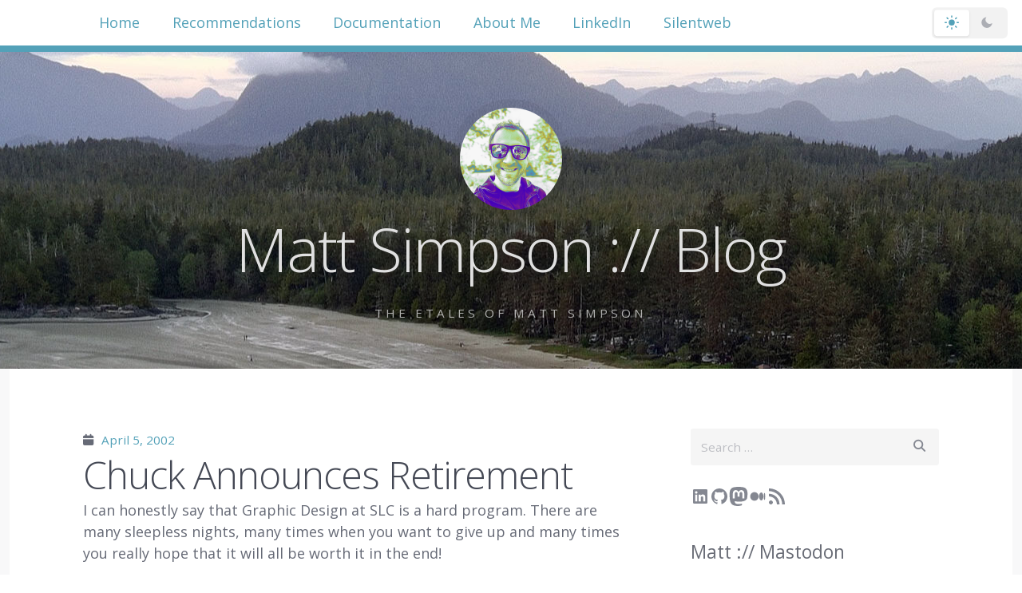

--- FILE ---
content_type: text/html; charset=UTF-8
request_url: https://mattsimpson.ca/2002/04/05/chuck-announces-retirement/
body_size: 23047
content:

<!doctype html>
<html lang="en-US" class="no-js" data-color-scheme="auto">
<head>
	
	<meta charset="UTF-8" />
	<meta name="viewport" content="width=device-width, initial-scale=1.0">

	<link rel="pingback" href="https://mattsimpson.ca/xmlrpc.php" />

		<script>
	(function() {
		// Skip localStorage override when in Customizer preview
		var isCustomizerPreview = false;
		try {
			if (window && window.parent && window.parent !== window && window.parent.wp && window.parent.wp.customize) {
				isCustomizerPreview = true;
			}
		} catch (e) {
			// Accessing window.parent or its properties can throw in cross-origin iframes.
			isCustomizerPreview = false;
		}

		var stored = null;
		if (!isCustomizerPreview) {
			try {
				if (window && window.localStorage) {
					stored = localStorage.getItem('heightwind-user-scheme');
				}
			} catch (e) {
				stored = null;
			}
		}
		var admin = 'auto';
		var scheme = stored || admin;
		document.documentElement.setAttribute('data-color-scheme', scheme);
		if (stored) {
			document.documentElement.setAttribute('data-user-scheme', stored);
		}
	})();
	</script>

	
	<title>Chuck Announces Retirement &#8211; Matt Simpson :// Blog</title>
<meta name='robots' content='max-image-preview:large' />
<link rel='dns-prefetch' href='//secure.gravatar.com' />
<link rel='dns-prefetch' href='//stats.wp.com' />
<link rel='dns-prefetch' href='//v0.wordpress.com' />
<link rel='dns-prefetch' href='//jetpack.wordpress.com' />
<link rel='dns-prefetch' href='//s0.wp.com' />
<link rel='dns-prefetch' href='//public-api.wordpress.com' />
<link rel='dns-prefetch' href='//0.gravatar.com' />
<link rel='dns-prefetch' href='//1.gravatar.com' />
<link rel='dns-prefetch' href='//2.gravatar.com' />
<link rel='dns-prefetch' href='//widgets.wp.com' />
<link rel="alternate" type="application/rss+xml" title="Matt Simpson :// Blog &raquo; Feed" href="https://mattsimpson.ca/feed/" />
<link rel="alternate" type="application/rss+xml" title="Matt Simpson :// Blog &raquo; Comments Feed" href="https://mattsimpson.ca/comments/feed/" />
<link rel="alternate" type="application/rss+xml" title="Matt Simpson :// Blog &raquo; Chuck Announces Retirement Comments Feed" href="https://mattsimpson.ca/2002/04/05/chuck-announces-retirement/feed/" />
<link rel="alternate" title="oEmbed (JSON)" type="application/json+oembed" href="https://mattsimpson.ca/wp-json/oembed/1.0/embed?url=https%3A%2F%2Fmattsimpson.ca%2F2002%2F04%2F05%2Fchuck-announces-retirement%2F" />
<link rel="alternate" title="oEmbed (XML)" type="text/xml+oembed" href="https://mattsimpson.ca/wp-json/oembed/1.0/embed?url=https%3A%2F%2Fmattsimpson.ca%2F2002%2F04%2F05%2Fchuck-announces-retirement%2F&#038;format=xml" />
<script>(()=>{"use strict";const e=[400,500,600,700,800,900],t=e=>`wprm-min-${e}`,n=e=>`wprm-max-${e}`,s=new Set,o="ResizeObserver"in window,r=o?new ResizeObserver((e=>{for(const t of e)c(t.target)})):null,i=.5/(window.devicePixelRatio||1);function c(s){const o=s.getBoundingClientRect().width||0;for(let r=0;r<e.length;r++){const c=e[r],a=o<=c+i;o>c+i?s.classList.add(t(c)):s.classList.remove(t(c)),a?s.classList.add(n(c)):s.classList.remove(n(c))}}function a(e){s.has(e)||(s.add(e),r&&r.observe(e),c(e))}!function(e=document){e.querySelectorAll(".wprm-recipe").forEach(a)}();if(new MutationObserver((e=>{for(const t of e)for(const e of t.addedNodes)e instanceof Element&&(e.matches?.(".wprm-recipe")&&a(e),e.querySelectorAll?.(".wprm-recipe").forEach(a))})).observe(document.documentElement,{childList:!0,subtree:!0}),!o){let e=0;addEventListener("resize",(()=>{e&&cancelAnimationFrame(e),e=requestAnimationFrame((()=>s.forEach(c)))}),{passive:!0})}})();</script><style>	:root {
	--mastodon-feed-bg: rgb(235,235,236);
	--mastodon-feed-font-color: #000000;
	--mastodon-feed-accent-color: rgb(74,128,165);
	--mastodon-feed-accent-font-color: #FFF;
	--mastodon-feed-border-radius: 0.25rem;
	}

	.mastodon-feed .mastodon-feed-post {
	margin: 0.75rem 0;
	border-radius: var(--mastodon-feed-border-radius);
	padding: 0.75rem;
	background: var(--mastodon-feed-bg);
	color: var(--mastodon-feed-font-color);
	}

	.mastodon-feed .mastodon-feed-post a {
	color: var(--mastodon-feed-accent-color);
	text-decoration: none;
	word-wrap: break-word;
	transition: color 0.2s ease, text-decoration 0.2s ease;
	}

	.mastodon-feed .mastodon-feed-post a:hover,
	.mastodon-feed .mastodon-feed-post a:focus-visible {
	text-decoration: underline;
	}

	.mastodon-feed img.avatar {
	display: inline-block;
	height: 1.5rem;
	border-radius: var(--mastodon-feed-border-radius);
	vertical-align: top;
	}

	.mastodon-feed .account {
	align-items: center;
	flex-wrap: nowrap;
	gap: 0.25rem;
	}

	.mastodon-feed .account a {
	display: inline-block;
	}

	.mastodon-feed .account .booster {
	margin-left: auto;
	font-style: italic;
	}

	.mastodon-feed .boosted .account > a:first-child,
	.mastodon-feed .content-warning a {
	border-radius: var(--mastodon-feed-border-radius);
	padding: 0.3rem 0.3rem 0.2rem 0.3rem;
	background: var(--mastodon-feed-accent-color);
	color: var(--mastodon-feed-accent-font-color);
	transition: background 0.2s ease, color 0.2s ease;
	}

	.mastodon-feed .boosted .account > a:first-child:hover,
	.mastodon-feed .boosted .account > a:first-child:focus-visible,
	.mastodon-feed .content-warning a:hover,
	.mastodon-feed .content-warning a:focus-visible {
	background: var(--mastodon-feed-accent-font-color);
	color: var(--mastodon-feed-accent-color);
	text-decoration: none;
	}

	.mastodon-feed .content-wrapper.boosted {
	margin: 0.5rem 0;
	padding: 0.35rem;
	background: var(--mastodon-feed-bg);
	border-radius: var(--mastodon-feed-border-radius);
	}

	.mastodon-feed .content-warning {
	text-align: center;
	margin: 1rem;
	padding: 1rem;
	}

	.mastodon-feed .content-warning .title {
	font-weight: bold;
	}

	.mastodon-feed img.emoji {
	height: 1rem;
	}

	.mastodon-feed .mastodon-feed-content .invisible {
	display: none;
	}

	.mastodon-feed .mastodon-feed-content > p {
	margin: 0.5rem 0;
	}

	.mastodon-feed .media {
	display: flex;
	justify-content: space-around;
	align-items: center;
	flex-wrap: wrap;
	gap: 0.5rem;
	margin: 1rem;
	}

	.mastodon-feed .media > div {
	flex-basis: calc(50% - 0.5rem);
	flex-grow: 1;
	}

	.mastodon-feed .media > .image {
	font-size: 0.8rem;
	font-weight: bold;
	text-align: center;
	}

	.mastodon-feed .media > .image a {
	border-radius: var(--mastodon-feed-border-radius);
	display: block;
	position: relative;
	background-size: cover;
	background-position: center;
	transition: filter 0.3s ease;
	}

	.mastodon-feed .media > .image a::before {
	content: '';
	display: block;
	padding-top: 61.8%;
	}

	@supports (aspect-ratio: 1.618) {
		.mastodon-feed .media > .image a {
			aspect-ratio: 1.618;
		}
		.mastodon-feed .media > .image a::before {
			display: none;
		}
	}

	.mastodon-feed .media > .image a:hover,
	.mastodon-feed .media > .image a:focus-visible {
	filter: contrast(110%) brightness(130%) saturate(130%);
	}

	.mastodon-feed .media > .image a img {
	width: 100%;
	}

	.mastodon-feed .media > .gifv video {
	max-width: 100%;
	}

	.mastodon-feed .card {
	border-radius: var(--mastodon-feed-border-radius);
	margin: 1rem 0.5rem;
	}

	.mastodon-feed .card iframe {
	border-radius: var(--mastodon-feed-border-radius);
	width: 100%;
	min-height: 200px;
	}

	@supports (aspect-ratio: 2 / 1.25) {
		.mastodon-feed .card iframe {
			aspect-ratio: 2 / 1.25;
			height: 100%;
		}
	}

	.mastodon-feed .card a {
	border-radius: var(--mastodon-feed-border-radius);
	display: block;
	text-decoration: none;
	color: inherit;
	transition: background 0.2s ease, color 0.2s ease;
	}

	.mastodon-feed .card a:hover,
	.mastodon-feed .card a:focus-visible {
	text-decoration: none;
	background: var(--mastodon-feed-accent-color);
	color: var(--mastodon-feed-accent-font-color);
	}

	.mastodon-feed .card .meta {
	font-size: 0.8rem;
	padding: 1rem;
	}

	.mastodon-feed .card .image {
	padding: 1rem 1rem 0 1rem;
	text-align: center;
	}

	.mastodon-feed .card .image img {
	max-width: 75%;
	}

	.mastodon-feed .card .title {
	font-weight: bold;
	}
	</style><style id='wp-img-auto-sizes-contain-inline-css'>
img:is([sizes=auto i],[sizes^="auto," i]){contain-intrinsic-size:3000px 1500px}
/*# sourceURL=wp-img-auto-sizes-contain-inline-css */
</style>
<link rel='stylesheet' id='wprm-public-css' href='https://mattsimpson.ca/wp-content/plugins/wp-recipe-maker/dist/public-modern.css?ver=10.3.2' media='all' />
<style id='wp-emoji-styles-inline-css'>

	img.wp-smiley, img.emoji {
		display: inline !important;
		border: none !important;
		box-shadow: none !important;
		height: 1em !important;
		width: 1em !important;
		margin: 0 0.07em !important;
		vertical-align: -0.1em !important;
		background: none !important;
		padding: 0 !important;
	}
/*# sourceURL=wp-emoji-styles-inline-css */
</style>
<style id='wp-block-library-inline-css'>
:root{--wp-block-synced-color:#7a00df;--wp-block-synced-color--rgb:122,0,223;--wp-bound-block-color:var(--wp-block-synced-color);--wp-editor-canvas-background:#ddd;--wp-admin-theme-color:#007cba;--wp-admin-theme-color--rgb:0,124,186;--wp-admin-theme-color-darker-10:#006ba1;--wp-admin-theme-color-darker-10--rgb:0,107,160.5;--wp-admin-theme-color-darker-20:#005a87;--wp-admin-theme-color-darker-20--rgb:0,90,135;--wp-admin-border-width-focus:2px}@media (min-resolution:192dpi){:root{--wp-admin-border-width-focus:1.5px}}.wp-element-button{cursor:pointer}:root .has-very-light-gray-background-color{background-color:#eee}:root .has-very-dark-gray-background-color{background-color:#313131}:root .has-very-light-gray-color{color:#eee}:root .has-very-dark-gray-color{color:#313131}:root .has-vivid-green-cyan-to-vivid-cyan-blue-gradient-background{background:linear-gradient(135deg,#00d084,#0693e3)}:root .has-purple-crush-gradient-background{background:linear-gradient(135deg,#34e2e4,#4721fb 50%,#ab1dfe)}:root .has-hazy-dawn-gradient-background{background:linear-gradient(135deg,#faaca8,#dad0ec)}:root .has-subdued-olive-gradient-background{background:linear-gradient(135deg,#fafae1,#67a671)}:root .has-atomic-cream-gradient-background{background:linear-gradient(135deg,#fdd79a,#004a59)}:root .has-nightshade-gradient-background{background:linear-gradient(135deg,#330968,#31cdcf)}:root .has-midnight-gradient-background{background:linear-gradient(135deg,#020381,#2874fc)}:root{--wp--preset--font-size--normal:16px;--wp--preset--font-size--huge:42px}.has-regular-font-size{font-size:1em}.has-larger-font-size{font-size:2.625em}.has-normal-font-size{font-size:var(--wp--preset--font-size--normal)}.has-huge-font-size{font-size:var(--wp--preset--font-size--huge)}:root .has-text-align-center{text-align:center}:root .has-text-align-left{text-align:left}:root .has-text-align-right{text-align:right}.has-fit-text{white-space:nowrap!important}#end-resizable-editor-section{display:none}.aligncenter{clear:both}.items-justified-left{justify-content:flex-start}.items-justified-center{justify-content:center}.items-justified-right{justify-content:flex-end}.items-justified-space-between{justify-content:space-between}.screen-reader-text{word-wrap:normal!important;border:0;clip-path:inset(50%);height:1px;margin:-1px;overflow:hidden;padding:0;position:absolute;width:1px}.screen-reader-text:focus{background-color:#ddd;clip-path:none;color:#444;display:block;font-size:1em;height:auto;left:5px;line-height:normal;padding:15px 23px 14px;text-decoration:none;top:5px;width:auto;z-index:100000}html :where(.has-border-color){border-style:solid}html :where([style*=border-top-color]){border-top-style:solid}html :where([style*=border-right-color]){border-right-style:solid}html :where([style*=border-bottom-color]){border-bottom-style:solid}html :where([style*=border-left-color]){border-left-style:solid}html :where([style*=border-width]){border-style:solid}html :where([style*=border-top-width]){border-top-style:solid}html :where([style*=border-right-width]){border-right-style:solid}html :where([style*=border-bottom-width]){border-bottom-style:solid}html :where([style*=border-left-width]){border-left-style:solid}html :where(img[class*=wp-image-]){height:auto;max-width:100%}:where(figure){margin:0 0 1em}html :where(.is-position-sticky){--wp-admin--admin-bar--position-offset:var(--wp-admin--admin-bar--height,0px)}@media screen and (max-width:600px){html :where(.is-position-sticky){--wp-admin--admin-bar--position-offset:0px}}

/*# sourceURL=wp-block-library-inline-css */
</style><style id='wp-block-social-links-inline-css'>
.wp-block-social-links{background:none;box-sizing:border-box;margin-left:0;padding-left:0;padding-right:0;text-indent:0}.wp-block-social-links .wp-social-link a,.wp-block-social-links .wp-social-link a:hover{border-bottom:0;box-shadow:none;text-decoration:none}.wp-block-social-links .wp-social-link svg{height:1em;width:1em}.wp-block-social-links .wp-social-link span:not(.screen-reader-text){font-size:.65em;margin-left:.5em;margin-right:.5em}.wp-block-social-links.has-small-icon-size{font-size:16px}.wp-block-social-links,.wp-block-social-links.has-normal-icon-size{font-size:24px}.wp-block-social-links.has-large-icon-size{font-size:36px}.wp-block-social-links.has-huge-icon-size{font-size:48px}.wp-block-social-links.aligncenter{display:flex;justify-content:center}.wp-block-social-links.alignright{justify-content:flex-end}.wp-block-social-link{border-radius:9999px;display:block}@media not (prefers-reduced-motion){.wp-block-social-link{transition:transform .1s ease}}.wp-block-social-link{height:auto}.wp-block-social-link a{align-items:center;display:flex;line-height:0}.wp-block-social-link:hover{transform:scale(1.1)}.wp-block-social-links .wp-block-social-link.wp-social-link{display:inline-block;margin:0;padding:0}.wp-block-social-links .wp-block-social-link.wp-social-link .wp-block-social-link-anchor,.wp-block-social-links .wp-block-social-link.wp-social-link .wp-block-social-link-anchor svg,.wp-block-social-links .wp-block-social-link.wp-social-link .wp-block-social-link-anchor:active,.wp-block-social-links .wp-block-social-link.wp-social-link .wp-block-social-link-anchor:hover,.wp-block-social-links .wp-block-social-link.wp-social-link .wp-block-social-link-anchor:visited{fill:currentColor;color:currentColor}:where(.wp-block-social-links:not(.is-style-logos-only)) .wp-social-link{background-color:#f0f0f0;color:#444}:where(.wp-block-social-links:not(.is-style-logos-only)) .wp-social-link-amazon{background-color:#f90;color:#fff}:where(.wp-block-social-links:not(.is-style-logos-only)) .wp-social-link-bandcamp{background-color:#1ea0c3;color:#fff}:where(.wp-block-social-links:not(.is-style-logos-only)) .wp-social-link-behance{background-color:#0757fe;color:#fff}:where(.wp-block-social-links:not(.is-style-logos-only)) .wp-social-link-bluesky{background-color:#0a7aff;color:#fff}:where(.wp-block-social-links:not(.is-style-logos-only)) .wp-social-link-codepen{background-color:#1e1f26;color:#fff}:where(.wp-block-social-links:not(.is-style-logos-only)) .wp-social-link-deviantart{background-color:#02e49b;color:#fff}:where(.wp-block-social-links:not(.is-style-logos-only)) .wp-social-link-discord{background-color:#5865f2;color:#fff}:where(.wp-block-social-links:not(.is-style-logos-only)) .wp-social-link-dribbble{background-color:#e94c89;color:#fff}:where(.wp-block-social-links:not(.is-style-logos-only)) .wp-social-link-dropbox{background-color:#4280ff;color:#fff}:where(.wp-block-social-links:not(.is-style-logos-only)) .wp-social-link-etsy{background-color:#f45800;color:#fff}:where(.wp-block-social-links:not(.is-style-logos-only)) .wp-social-link-facebook{background-color:#0866ff;color:#fff}:where(.wp-block-social-links:not(.is-style-logos-only)) .wp-social-link-fivehundredpx{background-color:#000;color:#fff}:where(.wp-block-social-links:not(.is-style-logos-only)) .wp-social-link-flickr{background-color:#0461dd;color:#fff}:where(.wp-block-social-links:not(.is-style-logos-only)) .wp-social-link-foursquare{background-color:#e65678;color:#fff}:where(.wp-block-social-links:not(.is-style-logos-only)) .wp-social-link-github{background-color:#24292d;color:#fff}:where(.wp-block-social-links:not(.is-style-logos-only)) .wp-social-link-goodreads{background-color:#eceadd;color:#382110}:where(.wp-block-social-links:not(.is-style-logos-only)) .wp-social-link-google{background-color:#ea4434;color:#fff}:where(.wp-block-social-links:not(.is-style-logos-only)) .wp-social-link-gravatar{background-color:#1d4fc4;color:#fff}:where(.wp-block-social-links:not(.is-style-logos-only)) .wp-social-link-instagram{background-color:#f00075;color:#fff}:where(.wp-block-social-links:not(.is-style-logos-only)) .wp-social-link-lastfm{background-color:#e21b24;color:#fff}:where(.wp-block-social-links:not(.is-style-logos-only)) .wp-social-link-linkedin{background-color:#0d66c2;color:#fff}:where(.wp-block-social-links:not(.is-style-logos-only)) .wp-social-link-mastodon{background-color:#3288d4;color:#fff}:where(.wp-block-social-links:not(.is-style-logos-only)) .wp-social-link-medium{background-color:#000;color:#fff}:where(.wp-block-social-links:not(.is-style-logos-only)) .wp-social-link-meetup{background-color:#f6405f;color:#fff}:where(.wp-block-social-links:not(.is-style-logos-only)) .wp-social-link-patreon{background-color:#000;color:#fff}:where(.wp-block-social-links:not(.is-style-logos-only)) .wp-social-link-pinterest{background-color:#e60122;color:#fff}:where(.wp-block-social-links:not(.is-style-logos-only)) .wp-social-link-pocket{background-color:#ef4155;color:#fff}:where(.wp-block-social-links:not(.is-style-logos-only)) .wp-social-link-reddit{background-color:#ff4500;color:#fff}:where(.wp-block-social-links:not(.is-style-logos-only)) .wp-social-link-skype{background-color:#0478d7;color:#fff}:where(.wp-block-social-links:not(.is-style-logos-only)) .wp-social-link-snapchat{stroke:#000;background-color:#fefc00;color:#fff}:where(.wp-block-social-links:not(.is-style-logos-only)) .wp-social-link-soundcloud{background-color:#ff5600;color:#fff}:where(.wp-block-social-links:not(.is-style-logos-only)) .wp-social-link-spotify{background-color:#1bd760;color:#fff}:where(.wp-block-social-links:not(.is-style-logos-only)) .wp-social-link-telegram{background-color:#2aabee;color:#fff}:where(.wp-block-social-links:not(.is-style-logos-only)) .wp-social-link-threads{background-color:#000;color:#fff}:where(.wp-block-social-links:not(.is-style-logos-only)) .wp-social-link-tiktok{background-color:#000;color:#fff}:where(.wp-block-social-links:not(.is-style-logos-only)) .wp-social-link-tumblr{background-color:#011835;color:#fff}:where(.wp-block-social-links:not(.is-style-logos-only)) .wp-social-link-twitch{background-color:#6440a4;color:#fff}:where(.wp-block-social-links:not(.is-style-logos-only)) .wp-social-link-twitter{background-color:#1da1f2;color:#fff}:where(.wp-block-social-links:not(.is-style-logos-only)) .wp-social-link-vimeo{background-color:#1eb7ea;color:#fff}:where(.wp-block-social-links:not(.is-style-logos-only)) .wp-social-link-vk{background-color:#4680c2;color:#fff}:where(.wp-block-social-links:not(.is-style-logos-only)) .wp-social-link-wordpress{background-color:#3499cd;color:#fff}:where(.wp-block-social-links:not(.is-style-logos-only)) .wp-social-link-whatsapp{background-color:#25d366;color:#fff}:where(.wp-block-social-links:not(.is-style-logos-only)) .wp-social-link-x{background-color:#000;color:#fff}:where(.wp-block-social-links:not(.is-style-logos-only)) .wp-social-link-yelp{background-color:#d32422;color:#fff}:where(.wp-block-social-links:not(.is-style-logos-only)) .wp-social-link-youtube{background-color:red;color:#fff}:where(.wp-block-social-links.is-style-logos-only) .wp-social-link{background:none}:where(.wp-block-social-links.is-style-logos-only) .wp-social-link svg{height:1.25em;width:1.25em}:where(.wp-block-social-links.is-style-logos-only) .wp-social-link-amazon{color:#f90}:where(.wp-block-social-links.is-style-logos-only) .wp-social-link-bandcamp{color:#1ea0c3}:where(.wp-block-social-links.is-style-logos-only) .wp-social-link-behance{color:#0757fe}:where(.wp-block-social-links.is-style-logos-only) .wp-social-link-bluesky{color:#0a7aff}:where(.wp-block-social-links.is-style-logos-only) .wp-social-link-codepen{color:#1e1f26}:where(.wp-block-social-links.is-style-logos-only) .wp-social-link-deviantart{color:#02e49b}:where(.wp-block-social-links.is-style-logos-only) .wp-social-link-discord{color:#5865f2}:where(.wp-block-social-links.is-style-logos-only) .wp-social-link-dribbble{color:#e94c89}:where(.wp-block-social-links.is-style-logos-only) .wp-social-link-dropbox{color:#4280ff}:where(.wp-block-social-links.is-style-logos-only) .wp-social-link-etsy{color:#f45800}:where(.wp-block-social-links.is-style-logos-only) .wp-social-link-facebook{color:#0866ff}:where(.wp-block-social-links.is-style-logos-only) .wp-social-link-fivehundredpx{color:#000}:where(.wp-block-social-links.is-style-logos-only) .wp-social-link-flickr{color:#0461dd}:where(.wp-block-social-links.is-style-logos-only) .wp-social-link-foursquare{color:#e65678}:where(.wp-block-social-links.is-style-logos-only) .wp-social-link-github{color:#24292d}:where(.wp-block-social-links.is-style-logos-only) .wp-social-link-goodreads{color:#382110}:where(.wp-block-social-links.is-style-logos-only) .wp-social-link-google{color:#ea4434}:where(.wp-block-social-links.is-style-logos-only) .wp-social-link-gravatar{color:#1d4fc4}:where(.wp-block-social-links.is-style-logos-only) .wp-social-link-instagram{color:#f00075}:where(.wp-block-social-links.is-style-logos-only) .wp-social-link-lastfm{color:#e21b24}:where(.wp-block-social-links.is-style-logos-only) .wp-social-link-linkedin{color:#0d66c2}:where(.wp-block-social-links.is-style-logos-only) .wp-social-link-mastodon{color:#3288d4}:where(.wp-block-social-links.is-style-logos-only) .wp-social-link-medium{color:#000}:where(.wp-block-social-links.is-style-logos-only) .wp-social-link-meetup{color:#f6405f}:where(.wp-block-social-links.is-style-logos-only) .wp-social-link-patreon{color:#000}:where(.wp-block-social-links.is-style-logos-only) .wp-social-link-pinterest{color:#e60122}:where(.wp-block-social-links.is-style-logos-only) .wp-social-link-pocket{color:#ef4155}:where(.wp-block-social-links.is-style-logos-only) .wp-social-link-reddit{color:#ff4500}:where(.wp-block-social-links.is-style-logos-only) .wp-social-link-skype{color:#0478d7}:where(.wp-block-social-links.is-style-logos-only) .wp-social-link-snapchat{stroke:#000;color:#fff}:where(.wp-block-social-links.is-style-logos-only) .wp-social-link-soundcloud{color:#ff5600}:where(.wp-block-social-links.is-style-logos-only) .wp-social-link-spotify{color:#1bd760}:where(.wp-block-social-links.is-style-logos-only) .wp-social-link-telegram{color:#2aabee}:where(.wp-block-social-links.is-style-logos-only) .wp-social-link-threads{color:#000}:where(.wp-block-social-links.is-style-logos-only) .wp-social-link-tiktok{color:#000}:where(.wp-block-social-links.is-style-logos-only) .wp-social-link-tumblr{color:#011835}:where(.wp-block-social-links.is-style-logos-only) .wp-social-link-twitch{color:#6440a4}:where(.wp-block-social-links.is-style-logos-only) .wp-social-link-twitter{color:#1da1f2}:where(.wp-block-social-links.is-style-logos-only) .wp-social-link-vimeo{color:#1eb7ea}:where(.wp-block-social-links.is-style-logos-only) .wp-social-link-vk{color:#4680c2}:where(.wp-block-social-links.is-style-logos-only) .wp-social-link-whatsapp{color:#25d366}:where(.wp-block-social-links.is-style-logos-only) .wp-social-link-wordpress{color:#3499cd}:where(.wp-block-social-links.is-style-logos-only) .wp-social-link-x{color:#000}:where(.wp-block-social-links.is-style-logos-only) .wp-social-link-yelp{color:#d32422}:where(.wp-block-social-links.is-style-logos-only) .wp-social-link-youtube{color:red}.wp-block-social-links.is-style-pill-shape .wp-social-link{width:auto}:root :where(.wp-block-social-links .wp-social-link a){padding:.25em}:root :where(.wp-block-social-links.is-style-logos-only .wp-social-link a){padding:0}:root :where(.wp-block-social-links.is-style-pill-shape .wp-social-link a){padding-left:.6666666667em;padding-right:.6666666667em}.wp-block-social-links:not(.has-icon-color):not(.has-icon-background-color) .wp-social-link-snapchat .wp-block-social-link-label{color:#000}
/*# sourceURL=https://mattsimpson.ca/wp-content/plugins/gutenberg/build/styles/block-library/social-links/style.min.css */
</style>
<style id='mastodon-feed-embed-style-inline-css'>
.wp-block-mastodon-feed-embed{margin:1rem 0}.wp-block-mastodon-feed-embed.alignwide{max-width:var(--wp--style--global--wide-size,1280px)}.wp-block-mastodon-feed-embed.alignfull{max-width:none}

/*# sourceURL=https://mattsimpson.ca/wp-content/plugins/mastodon-feed/build/block/style-index.css */
</style>
<style id='wp-block-heading-inline-css'>
h1:where(.wp-block-heading).has-background,h2:where(.wp-block-heading).has-background,h3:where(.wp-block-heading).has-background,h4:where(.wp-block-heading).has-background,h5:where(.wp-block-heading).has-background,h6:where(.wp-block-heading).has-background{padding:1.25em 2.375em}h1.has-text-align-left[style*=writing-mode]:where([style*=vertical-lr]),h1.has-text-align-right[style*=writing-mode]:where([style*=vertical-rl]),h2.has-text-align-left[style*=writing-mode]:where([style*=vertical-lr]),h2.has-text-align-right[style*=writing-mode]:where([style*=vertical-rl]),h3.has-text-align-left[style*=writing-mode]:where([style*=vertical-lr]),h3.has-text-align-right[style*=writing-mode]:where([style*=vertical-rl]),h4.has-text-align-left[style*=writing-mode]:where([style*=vertical-lr]),h4.has-text-align-right[style*=writing-mode]:where([style*=vertical-rl]),h5.has-text-align-left[style*=writing-mode]:where([style*=vertical-lr]),h5.has-text-align-right[style*=writing-mode]:where([style*=vertical-rl]),h6.has-text-align-left[style*=writing-mode]:where([style*=vertical-lr]),h6.has-text-align-right[style*=writing-mode]:where([style*=vertical-rl]){rotate:180deg}
/*# sourceURL=https://mattsimpson.ca/wp-content/plugins/gutenberg/build/styles/block-library/heading/style.min.css */
</style>
<style id='global-styles-inline-css'>
:root{--wp--preset--aspect-ratio--square: 1;--wp--preset--aspect-ratio--4-3: 4/3;--wp--preset--aspect-ratio--3-4: 3/4;--wp--preset--aspect-ratio--3-2: 3/2;--wp--preset--aspect-ratio--2-3: 2/3;--wp--preset--aspect-ratio--16-9: 16/9;--wp--preset--aspect-ratio--9-16: 9/16;--wp--preset--color--black: #000000;--wp--preset--color--cyan-bluish-gray: #abb8c3;--wp--preset--color--white: #ffffff;--wp--preset--color--pale-pink: #f78da7;--wp--preset--color--vivid-red: #cf2e2e;--wp--preset--color--luminous-vivid-orange: #ff6900;--wp--preset--color--luminous-vivid-amber: #fcb900;--wp--preset--color--light-green-cyan: #7bdcb5;--wp--preset--color--vivid-green-cyan: #00d084;--wp--preset--color--pale-cyan-blue: #8ed1fc;--wp--preset--color--vivid-cyan-blue: #0693e3;--wp--preset--color--vivid-purple: #9b51e0;--wp--preset--color--background: var(--hw-color-bg, #f8f8f9);--wp--preset--color--surface: var(--hw-color-surface, #ffffff);--wp--preset--color--foreground: var(--hw-color-text, #666A76);--wp--preset--color--heading: var(--hw-color-heading, #444854);--wp--preset--color--accent: var(--hw-color-accent, #53a1b8);--wp--preset--gradient--vivid-cyan-blue-to-vivid-purple: linear-gradient(135deg,rgb(6,147,227) 0%,rgb(155,81,224) 100%);--wp--preset--gradient--light-green-cyan-to-vivid-green-cyan: linear-gradient(135deg,rgb(122,220,180) 0%,rgb(0,208,130) 100%);--wp--preset--gradient--luminous-vivid-amber-to-luminous-vivid-orange: linear-gradient(135deg,rgb(252,185,0) 0%,rgb(255,105,0) 100%);--wp--preset--gradient--luminous-vivid-orange-to-vivid-red: linear-gradient(135deg,rgb(255,105,0) 0%,rgb(207,46,46) 100%);--wp--preset--gradient--very-light-gray-to-cyan-bluish-gray: linear-gradient(135deg,rgb(238,238,238) 0%,rgb(169,184,195) 100%);--wp--preset--gradient--cool-to-warm-spectrum: linear-gradient(135deg,rgb(74,234,220) 0%,rgb(151,120,209) 20%,rgb(207,42,186) 40%,rgb(238,44,130) 60%,rgb(251,105,98) 80%,rgb(254,248,76) 100%);--wp--preset--gradient--blush-light-purple: linear-gradient(135deg,rgb(255,206,236) 0%,rgb(152,150,240) 100%);--wp--preset--gradient--blush-bordeaux: linear-gradient(135deg,rgb(254,205,165) 0%,rgb(254,45,45) 50%,rgb(107,0,62) 100%);--wp--preset--gradient--luminous-dusk: linear-gradient(135deg,rgb(255,203,112) 0%,rgb(199,81,192) 50%,rgb(65,88,208) 100%);--wp--preset--gradient--pale-ocean: linear-gradient(135deg,rgb(255,245,203) 0%,rgb(182,227,212) 50%,rgb(51,167,181) 100%);--wp--preset--gradient--electric-grass: linear-gradient(135deg,rgb(202,248,128) 0%,rgb(113,206,126) 100%);--wp--preset--gradient--midnight: linear-gradient(135deg,rgb(2,3,129) 0%,rgb(40,116,252) 100%);--wp--preset--font-size--small: 13px;--wp--preset--font-size--medium: 20px;--wp--preset--font-size--large: 36px;--wp--preset--font-size--x-large: 42px;--wp--preset--font-size--xx-large: 2.369rem;--wp--preset--font-family--open-sans: 'Open Sans', -apple-system, BlinkMacSystemFont, 'Segoe UI', Roboto, Oxygen-Sans, Ubuntu, Cantarell, 'Helvetica Neue', sans-serif;--wp--preset--spacing--20: 0.44rem;--wp--preset--spacing--30: 0.67rem;--wp--preset--spacing--40: 1rem;--wp--preset--spacing--50: 1.5rem;--wp--preset--spacing--60: 2.25rem;--wp--preset--spacing--70: 3.38rem;--wp--preset--spacing--80: 5.06rem;--wp--preset--spacing--small: 0.5rem;--wp--preset--spacing--medium: 1rem;--wp--preset--spacing--large: 2rem;--wp--preset--spacing--x-large: 3rem;--wp--preset--shadow--natural: 6px 6px 9px rgba(0, 0, 0, 0.2);--wp--preset--shadow--deep: 12px 12px 50px rgba(0, 0, 0, 0.4);--wp--preset--shadow--sharp: 6px 6px 0px rgba(0, 0, 0, 0.2);--wp--preset--shadow--outlined: 6px 6px 0px -3px rgb(255, 255, 255), 6px 6px rgb(0, 0, 0);--wp--preset--shadow--crisp: 6px 6px 0px rgb(0, 0, 0);--wp--custom--spacing--baseline: 1.5rem;}:root { --wp--style--global--content-size: 1089px;--wp--style--global--wide-size: 1400px; }:where(body) { margin: 0; }.wp-site-blocks > .alignleft { float: left; margin-right: 2em; }.wp-site-blocks > .alignright { float: right; margin-left: 2em; }.wp-site-blocks > .aligncenter { justify-content: center; margin-left: auto; margin-right: auto; }:where(.wp-site-blocks) > * { margin-block-start: 1.5rem; margin-block-end: 0; }:where(.wp-site-blocks) > :first-child { margin-block-start: 0; }:where(.wp-site-blocks) > :last-child { margin-block-end: 0; }:root { --wp--style--block-gap: 1.5rem; }:root :where(.is-layout-flow) > :first-child{margin-block-start: 0;}:root :where(.is-layout-flow) > :last-child{margin-block-end: 0;}:root :where(.is-layout-flow) > *{margin-block-start: 1.5rem;margin-block-end: 0;}:root :where(.is-layout-constrained) > :first-child{margin-block-start: 0;}:root :where(.is-layout-constrained) > :last-child{margin-block-end: 0;}:root :where(.is-layout-constrained) > *{margin-block-start: 1.5rem;margin-block-end: 0;}:root :where(.is-layout-flex){gap: 1.5rem;}:root :where(.is-layout-grid){gap: 1.5rem;}.is-layout-flow > .alignleft{float: left;margin-inline-start: 0;margin-inline-end: 2em;}.is-layout-flow > .alignright{float: right;margin-inline-start: 2em;margin-inline-end: 0;}.is-layout-flow > .aligncenter{margin-left: auto !important;margin-right: auto !important;}.is-layout-constrained > .alignleft{float: left;margin-inline-start: 0;margin-inline-end: 2em;}.is-layout-constrained > .alignright{float: right;margin-inline-start: 2em;margin-inline-end: 0;}.is-layout-constrained > .aligncenter{margin-left: auto !important;margin-right: auto !important;}.is-layout-constrained > :where(:not(.alignleft):not(.alignright):not(.alignfull)){max-width: var(--wp--style--global--content-size);margin-left: auto !important;margin-right: auto !important;}.is-layout-constrained > .alignwide{max-width: var(--wp--style--global--wide-size);}body .is-layout-flex{display: flex;}.is-layout-flex{flex-wrap: wrap;align-items: center;}.is-layout-flex > :is(*, div){margin: 0;}body .is-layout-grid{display: grid;}.is-layout-grid > :is(*, div){margin: 0;}body{background-color: var(--hw-color-bg);color: var(--hw-color-text);font-family: var(--wp--preset--font-family--open-sans);font-size: var(--wp--preset--font-size--medium);line-height: 1.6;padding-top: 0px;padding-right: 0px;padding-bottom: 0px;padding-left: 0px;}a:where(:not(.wp-element-button)){color: var(--hw-color-accent);text-decoration: underline;}:root :where(a:where(:not(.wp-element-button)):hover){color: var(--hw-color-accent-hover);}h1, h2, h3, h4, h5, h6{color: var(--hw-color-heading);}h1{font-size: var(--wp--preset--font-size--xx-large);line-height: 1.2;}h2{font-size: var(--wp--preset--font-size--x-large);line-height: 1.3;}h3{font-size: var(--wp--preset--font-size--large);line-height: 1.4;}h4{font-size: var(--wp--preset--font-size--medium);line-height: 1.5;}h5{font-size: var(--wp--preset--font-size--small);line-height: 1.5;}h6{font-size: var(--wp--preset--font-size--small);line-height: 1.5;}:root :where(.wp-element-button, .wp-block-button__link){background-color: var(--hw-color-accent);border-width: 0;color: var(--hw-color-on-accent, #ffffff);font-family: inherit;font-size: inherit;font-style: inherit;font-weight: inherit;letter-spacing: inherit;line-height: inherit;padding-top: calc(0.667em + 2px);padding-right: calc(1.333em + 2px);padding-bottom: calc(0.667em + 2px);padding-left: calc(1.333em + 2px);text-decoration: none;text-transform: inherit;}:root :where(.wp-element-button:hover, .wp-block-button__link:hover){background-color: var(--hw-color-accent-hover);}.has-black-color{color: var(--wp--preset--color--black) !important;}.has-cyan-bluish-gray-color{color: var(--wp--preset--color--cyan-bluish-gray) !important;}.has-white-color{color: var(--wp--preset--color--white) !important;}.has-pale-pink-color{color: var(--wp--preset--color--pale-pink) !important;}.has-vivid-red-color{color: var(--wp--preset--color--vivid-red) !important;}.has-luminous-vivid-orange-color{color: var(--wp--preset--color--luminous-vivid-orange) !important;}.has-luminous-vivid-amber-color{color: var(--wp--preset--color--luminous-vivid-amber) !important;}.has-light-green-cyan-color{color: var(--wp--preset--color--light-green-cyan) !important;}.has-vivid-green-cyan-color{color: var(--wp--preset--color--vivid-green-cyan) !important;}.has-pale-cyan-blue-color{color: var(--wp--preset--color--pale-cyan-blue) !important;}.has-vivid-cyan-blue-color{color: var(--wp--preset--color--vivid-cyan-blue) !important;}.has-vivid-purple-color{color: var(--wp--preset--color--vivid-purple) !important;}.has-background-color{color: var(--wp--preset--color--background) !important;}.has-surface-color{color: var(--wp--preset--color--surface) !important;}.has-foreground-color{color: var(--wp--preset--color--foreground) !important;}.has-heading-color{color: var(--wp--preset--color--heading) !important;}.has-accent-color{color: var(--wp--preset--color--accent) !important;}.has-black-background-color{background-color: var(--wp--preset--color--black) !important;}.has-cyan-bluish-gray-background-color{background-color: var(--wp--preset--color--cyan-bluish-gray) !important;}.has-white-background-color{background-color: var(--wp--preset--color--white) !important;}.has-pale-pink-background-color{background-color: var(--wp--preset--color--pale-pink) !important;}.has-vivid-red-background-color{background-color: var(--wp--preset--color--vivid-red) !important;}.has-luminous-vivid-orange-background-color{background-color: var(--wp--preset--color--luminous-vivid-orange) !important;}.has-luminous-vivid-amber-background-color{background-color: var(--wp--preset--color--luminous-vivid-amber) !important;}.has-light-green-cyan-background-color{background-color: var(--wp--preset--color--light-green-cyan) !important;}.has-vivid-green-cyan-background-color{background-color: var(--wp--preset--color--vivid-green-cyan) !important;}.has-pale-cyan-blue-background-color{background-color: var(--wp--preset--color--pale-cyan-blue) !important;}.has-vivid-cyan-blue-background-color{background-color: var(--wp--preset--color--vivid-cyan-blue) !important;}.has-vivid-purple-background-color{background-color: var(--wp--preset--color--vivid-purple) !important;}.has-background-background-color{background-color: var(--wp--preset--color--background) !important;}.has-surface-background-color{background-color: var(--wp--preset--color--surface) !important;}.has-foreground-background-color{background-color: var(--wp--preset--color--foreground) !important;}.has-heading-background-color{background-color: var(--wp--preset--color--heading) !important;}.has-accent-background-color{background-color: var(--wp--preset--color--accent) !important;}.has-black-border-color{border-color: var(--wp--preset--color--black) !important;}.has-cyan-bluish-gray-border-color{border-color: var(--wp--preset--color--cyan-bluish-gray) !important;}.has-white-border-color{border-color: var(--wp--preset--color--white) !important;}.has-pale-pink-border-color{border-color: var(--wp--preset--color--pale-pink) !important;}.has-vivid-red-border-color{border-color: var(--wp--preset--color--vivid-red) !important;}.has-luminous-vivid-orange-border-color{border-color: var(--wp--preset--color--luminous-vivid-orange) !important;}.has-luminous-vivid-amber-border-color{border-color: var(--wp--preset--color--luminous-vivid-amber) !important;}.has-light-green-cyan-border-color{border-color: var(--wp--preset--color--light-green-cyan) !important;}.has-vivid-green-cyan-border-color{border-color: var(--wp--preset--color--vivid-green-cyan) !important;}.has-pale-cyan-blue-border-color{border-color: var(--wp--preset--color--pale-cyan-blue) !important;}.has-vivid-cyan-blue-border-color{border-color: var(--wp--preset--color--vivid-cyan-blue) !important;}.has-vivid-purple-border-color{border-color: var(--wp--preset--color--vivid-purple) !important;}.has-background-border-color{border-color: var(--wp--preset--color--background) !important;}.has-surface-border-color{border-color: var(--wp--preset--color--surface) !important;}.has-foreground-border-color{border-color: var(--wp--preset--color--foreground) !important;}.has-heading-border-color{border-color: var(--wp--preset--color--heading) !important;}.has-accent-border-color{border-color: var(--wp--preset--color--accent) !important;}.has-vivid-cyan-blue-to-vivid-purple-gradient-background{background: var(--wp--preset--gradient--vivid-cyan-blue-to-vivid-purple) !important;}.has-light-green-cyan-to-vivid-green-cyan-gradient-background{background: var(--wp--preset--gradient--light-green-cyan-to-vivid-green-cyan) !important;}.has-luminous-vivid-amber-to-luminous-vivid-orange-gradient-background{background: var(--wp--preset--gradient--luminous-vivid-amber-to-luminous-vivid-orange) !important;}.has-luminous-vivid-orange-to-vivid-red-gradient-background{background: var(--wp--preset--gradient--luminous-vivid-orange-to-vivid-red) !important;}.has-very-light-gray-to-cyan-bluish-gray-gradient-background{background: var(--wp--preset--gradient--very-light-gray-to-cyan-bluish-gray) !important;}.has-cool-to-warm-spectrum-gradient-background{background: var(--wp--preset--gradient--cool-to-warm-spectrum) !important;}.has-blush-light-purple-gradient-background{background: var(--wp--preset--gradient--blush-light-purple) !important;}.has-blush-bordeaux-gradient-background{background: var(--wp--preset--gradient--blush-bordeaux) !important;}.has-luminous-dusk-gradient-background{background: var(--wp--preset--gradient--luminous-dusk) !important;}.has-pale-ocean-gradient-background{background: var(--wp--preset--gradient--pale-ocean) !important;}.has-electric-grass-gradient-background{background: var(--wp--preset--gradient--electric-grass) !important;}.has-midnight-gradient-background{background: var(--wp--preset--gradient--midnight) !important;}.has-small-font-size{font-size: var(--wp--preset--font-size--small) !important;}.has-medium-font-size{font-size: var(--wp--preset--font-size--medium) !important;}.has-large-font-size{font-size: var(--wp--preset--font-size--large) !important;}.has-x-large-font-size{font-size: var(--wp--preset--font-size--x-large) !important;}.has-xx-large-font-size{font-size: var(--wp--preset--font-size--xx-large) !important;}.has-open-sans-font-family{font-family: var(--wp--preset--font-family--open-sans) !important;}
:root :where(.wp-block-heading){margin-top: 2rem;margin-bottom: 1rem;}
/*# sourceURL=global-styles-inline-css */
</style>

<link rel='stylesheet' id='open-sans-css' href='https://fonts.googleapis.com/css?family=Open+Sans%3A300italic%2C400italic%2C600italic%2C300%2C400%2C600&#038;subset=latin%2Clatin-ext&#038;display=fallback&#038;ver=6.9' media='all' />
<link rel='stylesheet' id='highwind-styles-css' href='https://mattsimpson.ca/wp-content/themes/heightwind/style.css?ver=2.1.0' media='all' />
<link rel='stylesheet' id='highwind-accessibility-css' href='https://mattsimpson.ca/wp-content/themes/heightwind/accessibility.css?ver=2.1.0' media='all' />
<link rel='stylesheet' id='sharedaddy-css' href='https://mattsimpson.ca/wp-content/plugins/jetpack/modules/sharedaddy/sharing.css?ver=15.4' media='all' />
<link rel='stylesheet' id='social-logos-css' href='https://mattsimpson.ca/wp-content/plugins/jetpack/_inc/social-logos/social-logos.min.css?ver=15.4' media='all' />
<script src="https://mattsimpson.ca/wp-includes/js/jquery/jquery.min.js?ver=3.7.1" id="jquery-core-js"></script>
<script src="https://mattsimpson.ca/wp-includes/js/jquery/jquery-migrate.min.js?ver=3.4.1" id="jquery-migrate-js"></script>
<link rel="https://api.w.org/" href="https://mattsimpson.ca/wp-json/" /><link rel="alternate" title="JSON" type="application/json" href="https://mattsimpson.ca/wp-json/wp/v2/posts/6" /><link rel="EditURI" type="application/rsd+xml" title="RSD" href="https://mattsimpson.ca/xmlrpc.php?rsd" />
<meta name="generator" content="WordPress 6.9" />
<link rel="canonical" href="https://mattsimpson.ca/2002/04/05/chuck-announces-retirement/" />
<link rel='shortlink' href='https://mattsimpson.ca/?p=6' />
<style type="text/css"> .tippy-box[data-theme~="wprm"] { background-color: #333333; color: #FFFFFF; } .tippy-box[data-theme~="wprm"][data-placement^="top"] > .tippy-arrow::before { border-top-color: #333333; } .tippy-box[data-theme~="wprm"][data-placement^="bottom"] > .tippy-arrow::before { border-bottom-color: #333333; } .tippy-box[data-theme~="wprm"][data-placement^="left"] > .tippy-arrow::before { border-left-color: #333333; } .tippy-box[data-theme~="wprm"][data-placement^="right"] > .tippy-arrow::before { border-right-color: #333333; } .tippy-box[data-theme~="wprm"] a { color: #FFFFFF; } .wprm-comment-rating svg { width: 18px !important; height: 18px !important; } img.wprm-comment-rating { width: 90px !important; height: 18px !important; } body { --comment-rating-star-color: #343434; } body { --wprm-popup-font-size: 16px; } body { --wprm-popup-background: #ffffff; } body { --wprm-popup-title: #000000; } body { --wprm-popup-content: #444444; } body { --wprm-popup-button-background: #444444; } body { --wprm-popup-button-text: #ffffff; } body { --wprm-popup-accent: #747B2D; }</style><style type="text/css">.wprm-glossary-term {color: #5A822B;text-decoration: underline;cursor: help;}</style><style type="text/css">.wprm-recipe-template-snippet-basic-buttons {
    font-family: inherit; /* wprm_font_family type=font */
    font-size: 0.9em; /* wprm_font_size type=font_size */
    text-align: center; /* wprm_text_align type=align */
    margin-top: 0px; /* wprm_margin_top type=size */
    margin-bottom: 10px; /* wprm_margin_bottom type=size */
}
.wprm-recipe-template-snippet-basic-buttons a  {
    margin: 5px; /* wprm_margin_button type=size */
    margin: 5px; /* wprm_margin_button type=size */
}

.wprm-recipe-template-snippet-basic-buttons a:first-child {
    margin-left: 0;
}
.wprm-recipe-template-snippet-basic-buttons a:last-child {
    margin-right: 0;
}.wprm-recipe-template-chic {
    margin: 20px auto;
    background-color: #fafafa; /* wprm_background type=color */
    font-family: -apple-system, BlinkMacSystemFont, "Segoe UI", Roboto, Oxygen-Sans, Ubuntu, Cantarell, "Helvetica Neue", sans-serif; /* wprm_main_font_family type=font */
    font-size: 0.9em; /* wprm_main_font_size type=font_size */
    line-height: 1.5em; /* wprm_main_line_height type=font_size */
    color: #333333; /* wprm_main_text type=color */
    max-width: 650px; /* wprm_max_width type=size */
}
.wprm-recipe-template-chic a {
    color: #3498db; /* wprm_link type=color */
}
.wprm-recipe-template-chic p, .wprm-recipe-template-chic li {
    font-family: -apple-system, BlinkMacSystemFont, "Segoe UI", Roboto, Oxygen-Sans, Ubuntu, Cantarell, "Helvetica Neue", sans-serif; /* wprm_main_font_family type=font */
    font-size: 1em !important;
    line-height: 1.5em !important; /* wprm_main_line_height type=font_size */
}
.wprm-recipe-template-chic li {
    margin: 0 0 0 32px !important;
    padding: 0 !important;
}
.rtl .wprm-recipe-template-chic li {
    margin: 0 32px 0 0 !important;
}
.wprm-recipe-template-chic ol, .wprm-recipe-template-chic ul {
    margin: 0 !important;
    padding: 0 !important;
}
.wprm-recipe-template-chic br {
    display: none;
}
.wprm-recipe-template-chic .wprm-recipe-name,
.wprm-recipe-template-chic .wprm-recipe-header {
    font-family: -apple-system, BlinkMacSystemFont, "Segoe UI", Roboto, Oxygen-Sans, Ubuntu, Cantarell, "Helvetica Neue", sans-serif; /* wprm_header_font_family type=font */
    color: #000000; /* wprm_header_text type=color */
    line-height: 1.3em; /* wprm_header_line_height type=font_size */
}
.wprm-recipe-template-chic .wprm-recipe-header * {
    font-family: -apple-system, BlinkMacSystemFont, "Segoe UI", Roboto, Oxygen-Sans, Ubuntu, Cantarell, "Helvetica Neue", sans-serif; /* wprm_main_font_family type=font */
}
.wprm-recipe-template-chic h1,
.wprm-recipe-template-chic h2,
.wprm-recipe-template-chic h3,
.wprm-recipe-template-chic h4,
.wprm-recipe-template-chic h5,
.wprm-recipe-template-chic h6 {
    font-family: -apple-system, BlinkMacSystemFont, "Segoe UI", Roboto, Oxygen-Sans, Ubuntu, Cantarell, "Helvetica Neue", sans-serif; /* wprm_header_font_family type=font */
    color: #212121; /* wprm_header_text type=color */
    line-height: 1.3em; /* wprm_header_line_height type=font_size */
    margin: 0 !important;
    padding: 0 !important;
}
.wprm-recipe-template-chic .wprm-recipe-header {
    margin-top: 1.2em !important;
}
.wprm-recipe-template-chic h1 {
    font-size: 2em; /* wprm_h1_size type=font_size */
}
.wprm-recipe-template-chic h2 {
    font-size: 1.8em; /* wprm_h2_size type=font_size */
}
.wprm-recipe-template-chic h3 {
    font-size: 1.2em; /* wprm_h3_size type=font_size */
}
.wprm-recipe-template-chic h4 {
    font-size: 1em; /* wprm_h4_size type=font_size */
}
.wprm-recipe-template-chic h5 {
    font-size: 1em; /* wprm_h5_size type=font_size */
}
.wprm-recipe-template-chic h6 {
    font-size: 1em; /* wprm_h6_size type=font_size */
}.wprm-recipe-template-chic {
    font-size: 1em; /* wprm_main_font_size type=font_size */
	border-style: solid; /* wprm_border_style type=border */
	border-width: 1px; /* wprm_border_width type=size */
	border-color: #E0E0E0; /* wprm_border type=color */
    padding: 10px;
    background-color: #ffffff; /* wprm_background type=color */
    max-width: 950px; /* wprm_max_width type=size */
}
.wprm-recipe-template-chic a {
    color: #5A822B; /* wprm_link type=color */
}
.wprm-recipe-template-chic .wprm-recipe-name {
    line-height: 1.3em;
    font-weight: bold;
}
.wprm-recipe-template-chic .wprm-template-chic-buttons {
	clear: both;
    font-size: 0.9em;
    text-align: center;
}
.wprm-recipe-template-chic .wprm-template-chic-buttons .wprm-recipe-icon {
    margin-right: 5px;
}
.wprm-recipe-template-chic .wprm-recipe-header {
	margin-bottom: 0.5em !important;
}
.wprm-recipe-template-chic .wprm-nutrition-label-container {
	font-size: 0.9em;
}
.wprm-recipe-template-chic .wprm-call-to-action {
	border-radius: 3px;
}.wprm-recipe-template-compact-howto {
    margin: 20px auto;
    background-color: #fafafa; /* wprm_background type=color */
    font-family: -apple-system, BlinkMacSystemFont, "Segoe UI", Roboto, Oxygen-Sans, Ubuntu, Cantarell, "Helvetica Neue", sans-serif; /* wprm_main_font_family type=font */
    font-size: 0.9em; /* wprm_main_font_size type=font_size */
    line-height: 1.5em; /* wprm_main_line_height type=font_size */
    color: #333333; /* wprm_main_text type=color */
    max-width: 650px; /* wprm_max_width type=size */
}
.wprm-recipe-template-compact-howto a {
    color: #3498db; /* wprm_link type=color */
}
.wprm-recipe-template-compact-howto p, .wprm-recipe-template-compact-howto li {
    font-family: -apple-system, BlinkMacSystemFont, "Segoe UI", Roboto, Oxygen-Sans, Ubuntu, Cantarell, "Helvetica Neue", sans-serif; /* wprm_main_font_family type=font */
    font-size: 1em !important;
    line-height: 1.5em !important; /* wprm_main_line_height type=font_size */
}
.wprm-recipe-template-compact-howto li {
    margin: 0 0 0 32px !important;
    padding: 0 !important;
}
.rtl .wprm-recipe-template-compact-howto li {
    margin: 0 32px 0 0 !important;
}
.wprm-recipe-template-compact-howto ol, .wprm-recipe-template-compact-howto ul {
    margin: 0 !important;
    padding: 0 !important;
}
.wprm-recipe-template-compact-howto br {
    display: none;
}
.wprm-recipe-template-compact-howto .wprm-recipe-name,
.wprm-recipe-template-compact-howto .wprm-recipe-header {
    font-family: -apple-system, BlinkMacSystemFont, "Segoe UI", Roboto, Oxygen-Sans, Ubuntu, Cantarell, "Helvetica Neue", sans-serif; /* wprm_header_font_family type=font */
    color: #000000; /* wprm_header_text type=color */
    line-height: 1.3em; /* wprm_header_line_height type=font_size */
}
.wprm-recipe-template-compact-howto .wprm-recipe-header * {
    font-family: -apple-system, BlinkMacSystemFont, "Segoe UI", Roboto, Oxygen-Sans, Ubuntu, Cantarell, "Helvetica Neue", sans-serif; /* wprm_main_font_family type=font */
}
.wprm-recipe-template-compact-howto h1,
.wprm-recipe-template-compact-howto h2,
.wprm-recipe-template-compact-howto h3,
.wprm-recipe-template-compact-howto h4,
.wprm-recipe-template-compact-howto h5,
.wprm-recipe-template-compact-howto h6 {
    font-family: -apple-system, BlinkMacSystemFont, "Segoe UI", Roboto, Oxygen-Sans, Ubuntu, Cantarell, "Helvetica Neue", sans-serif; /* wprm_header_font_family type=font */
    color: #212121; /* wprm_header_text type=color */
    line-height: 1.3em; /* wprm_header_line_height type=font_size */
    margin: 0 !important;
    padding: 0 !important;
}
.wprm-recipe-template-compact-howto .wprm-recipe-header {
    margin-top: 1.2em !important;
}
.wprm-recipe-template-compact-howto h1 {
    font-size: 2em; /* wprm_h1_size type=font_size */
}
.wprm-recipe-template-compact-howto h2 {
    font-size: 1.8em; /* wprm_h2_size type=font_size */
}
.wprm-recipe-template-compact-howto h3 {
    font-size: 1.2em; /* wprm_h3_size type=font_size */
}
.wprm-recipe-template-compact-howto h4 {
    font-size: 1em; /* wprm_h4_size type=font_size */
}
.wprm-recipe-template-compact-howto h5 {
    font-size: 1em; /* wprm_h5_size type=font_size */
}
.wprm-recipe-template-compact-howto h6 {
    font-size: 1em; /* wprm_h6_size type=font_size */
}.wprm-recipe-template-compact-howto {
	border-style: solid; /* wprm_border_style type=border */
	border-width: 1px; /* wprm_border_width type=size */
	border-color: #777777; /* wprm_border type=color */
	border-radius: 0px; /* wprm_border_radius type=size */
	padding: 10px;
}.wprm-recipe-template-meadow {
    margin: 20px auto;
    background-color: #ffffff; /* wprm_background type=color */
    font-family: "Inter", sans-serif; /* wprm_main_font_family type=font */
    font-size: 16px; /* wprm_main_font_size type=font_size */
    line-height: 1.5em; /* wprm_main_line_height type=font_size */
    color: #000000; /* wprm_main_text type=color */
    max-width: 1600px; /* wprm_max_width type=size */

    --meadow-accent-color: #747B2D; /* wprm_accent_color type=color */
    --meadow-main-background-color: #F3F4EC; /* wprm_main_background_color type=color */

    border: 0;
    border-top: 1px solid var(--meadow-accent-color);

    --meadow-list-border-color: #DEB538; /* wprm_list_border_color type=color */
}
.wprm-recipe-template-meadow a {
    color: #000000; /* wprm_link type=color */
}
.wprm-recipe-template-meadow p, .wprm-recipe-template-meadow li {
    font-family: "Inter", sans-serif; /* wprm_main_font_family type=font */
    font-size: 1em;
    line-height: 1.5em; /* wprm_main_line_height type=font_size */
}
.wprm-recipe-template-meadow li {
    margin: 0 0 0 32px;
    padding: 0;
}
.rtl .wprm-recipe-template-meadow li {
    margin: 0 32px 0 0;
}
.wprm-recipe-template-meadow ol, .wprm-recipe-template-meadow ul {
    margin: 0;
    padding: 0;
}
.wprm-recipe-template-meadow br {
    display: none;
}
.wprm-recipe-template-meadow .wprm-recipe-name,
.wprm-recipe-template-meadow .wprm-recipe-header {
    font-family: "Gloock", serif; /* wprm_header_font_family type=font */
    color: #1e1e1e; /* wprm_header_text type=color */
    line-height: 1.3em; /* wprm_header_line_height type=font_size */
}
.wprm-recipe-template-meadow .wprm-recipe-header * {
    font-family: "Inter", sans-serif; /* wprm_main_font_family type=font */
}
.wprm-recipe-template-meadow h1,
.wprm-recipe-template-meadow h2,
.wprm-recipe-template-meadow h3,
.wprm-recipe-template-meadow h4,
.wprm-recipe-template-meadow h5,
.wprm-recipe-template-meadow h6 {
    font-family: "Gloock", serif; /* wprm_header_font_family type=font */
    color: #1e1e1e; /* wprm_header_text type=color */
    line-height: 1.3em; /* wprm_header_line_height type=font_size */
    margin: 0;
    padding: 0;
}
.wprm-recipe-template-meadow .wprm-recipe-header {
    margin-top: 1.2em;
}
.wprm-recipe-template-meadow h1 {
    font-size: 2.2em; /* wprm_h1_size type=font_size */
}
.wprm-recipe-template-meadow h2 {
    font-size: 2.2em; /* wprm_h2_size type=font_size */
}
.wprm-recipe-template-meadow h3 {
    font-size: 1.8em; /* wprm_h3_size type=font_size */
}
.wprm-recipe-template-meadow h4 {
    font-size: 1em; /* wprm_h4_size type=font_size */
}
.wprm-recipe-template-meadow h5 {
    font-size: 1em; /* wprm_h5_size type=font_size */
}
.wprm-recipe-template-meadow h6 {
    font-size: 1em; /* wprm_h6_size type=font_size */
}
.wprm-recipe-template-meadow .meadow-header-meta {
    max-width: 800px;
    margin: 0 auto;
}</style>	<style>img#wpstats{display:none}</style>
		<meta property="fediverse:creator" name="fediverse:creator" content="matt@mattsimpson.ca" />

<link rel="alternate" title="ActivityPub (JSON)" type="application/activity+json" href="https://mattsimpson.ca/2002/04/05/chuck-announces-retirement/" />

<!-- Jetpack Open Graph Tags -->
<meta property="og:type" content="article" />
<meta property="og:title" content="Chuck Announces Retirement" />
<meta property="og:url" content="https://mattsimpson.ca/2002/04/05/chuck-announces-retirement/" />
<meta property="og:description" content="I can honestly say that Graphic Design at SLC is a hard program. There are many sleepless nights, many times when you want to give up and many times you really hope that it will all be worth it in …" />
<meta property="article:published_time" content="2002-04-06T04:56:38+00:00" />
<meta property="article:modified_time" content="2005-11-18T20:05:20+00:00" />
<meta property="og:site_name" content="Matt Simpson :// Blog" />
<meta property="og:image" content="https://mattsimpson.ca/wp-content/uploads/cropped-2017-Matt-Simpson-Square.jpg" />
<meta property="og:image:width" content="512" />
<meta property="og:image:height" content="512" />
<meta property="og:image:alt" content="" />
<meta property="og:locale" content="en_US" />
<meta name="twitter:site" content="@m_simpson" />
<meta name="twitter:text:title" content="Chuck Announces Retirement" />
<meta name="twitter:image" content="https://mattsimpson.ca/wp-content/uploads/cropped-2017-Matt-Simpson-Square-270x270.jpg" />
<meta name="twitter:card" content="summary" />

<!-- End Jetpack Open Graph Tags -->
<link rel="icon" href="https://mattsimpson.ca/wp-content/uploads/cropped-2017-Matt-Simpson-Square-32x32.jpg" sizes="32x32" />
<link rel="icon" href="https://mattsimpson.ca/wp-content/uploads/cropped-2017-Matt-Simpson-Square-192x192.jpg" sizes="192x192" />
<link rel="apple-touch-icon" href="https://mattsimpson.ca/wp-content/uploads/cropped-2017-Matt-Simpson-Square-180x180.jpg" />
<meta name="msapplication-TileImage" content="https://mattsimpson.ca/wp-content/uploads/cropped-2017-Matt-Simpson-Square-270x270.jpg" />
    <style id="heightwind-color-scheme-css">
        /* Light Scheme - Customizer values override compiled defaults via cascade */
        :root,
        [data-color-scheme="light"] {
            --hw-color-bg: #f8f8f9;
            --hw-color-surface: #ffffff;
            --hw-color-text: #666A76;
            --hw-color-heading: #444854;
            --hw-color-accent: #53a1b8;
            --hw-color-accent-hover: #4591a8;
        }

        /* Dark Scheme */
        [data-color-scheme="dark"] {
            --hw-color-bg: #1a1a2e;
            --hw-color-surface: #16213e;
            --hw-color-text: #e0e0e0;
            --hw-color-heading: #ffffff;
            --hw-color-accent: #6bc5db;
            --hw-color-accent-hover: #83cee1;
        }

        /* Auto Scheme - Dark Mode */
        @media (prefers-color-scheme: dark) {
            [data-color-scheme="auto"] {
                --hw-color-bg: #1a1a2e;
                --hw-color-surface: #16213e;
                --hw-color-text: #e0e0e0;
                --hw-color-heading: #ffffff;
                --hw-color-accent: #6bc5db;
                --hw-color-accent-hover: #83cee1;
            }
        }
    </style>
    		<style id="wp-custom-css">
			h1.site-title, h2.site-description {
  color:#E0E0E0;
}		</style>
		
</head>

<body class="wp-singular post-template-default single single-post postid-6 single-format-standard wp-embed-responsive wp-theme-heightwind two-column content-sidebar">


		<a href="#main-content" class="skip-link screen-reader-text">
			Skip to content		</a>
		
<div class="outer-wrap" id="top">

	<div class="inner-wrap">

	
	<header class="header content-wrapper" role="banner" style="background-image:url(https://mattsimpson.ca/wp-content/uploads/cropped-tofino-mountains-bc-canada.jpg);">

				<p class="toggle-container">
			<a href="#navigation" class="nav-toggle button">
				Skip to navigation			</a>
		</p>
					<a href="https://mattsimpson.ca/" title="Matt Simpson :// Blog" rel="home" class="site-intro">
				<img alt='Matt Simpson :// Blog' src='https://secure.gravatar.com/avatar/8d526981a84cc0472fa67ae5709b5317f8965619775af1aa2f717ce6acac56da?s=256&#038;d=mm&#038;r=pg' srcset='https://secure.gravatar.com/avatar/8d526981a84cc0472fa67ae5709b5317f8965619775af1aa2f717ce6acac56da?s=512&#038;d=mm&#038;r=pg 2x' class='avatar avatar-256 photo' height='256' width='256' fetchpriority='high' decoding='async'/>				<h1 class="site-title">Matt Simpson :// Blog</h1>
				<h2 class="site-description">The eTales of Matt Simpson</h2>
			</a>
		
		
		<nav class="main-nav" id="navigation" role="navigation">

					<div class="color-scheme-toggle" role="radiogroup" aria-label="Color scheme">
			<button type="button" class="toggle-light" aria-label="Light mode" aria-pressed="true">
				<svg xmlns="http://www.w3.org/2000/svg" viewBox="0 0 24 24" aria-hidden="true" focusable="false">
					<circle cx="12" cy="12" r="5" fill="currentColor"/>
					<line x1="12" y1="1" x2="12" y2="3" stroke="currentColor" stroke-width="2" stroke-linecap="round"/>
					<line x1="12" y1="21" x2="12" y2="23" stroke="currentColor" stroke-width="2" stroke-linecap="round"/>
					<line x1="4.22" y1="4.22" x2="5.64" y2="5.64" stroke="currentColor" stroke-width="2" stroke-linecap="round"/>
					<line x1="18.36" y1="18.36" x2="19.78" y2="19.78" stroke="currentColor" stroke-width="2" stroke-linecap="round"/>
					<line x1="1" y1="12" x2="3" y2="12" stroke="currentColor" stroke-width="2" stroke-linecap="round"/>
					<line x1="21" y1="12" x2="23" y2="12" stroke="currentColor" stroke-width="2" stroke-linecap="round"/>
					<line x1="4.22" y1="19.78" x2="5.64" y2="18.36" stroke="currentColor" stroke-width="2" stroke-linecap="round"/>
					<line x1="18.36" y1="5.64" x2="19.78" y2="4.22" stroke="currentColor" stroke-width="2" stroke-linecap="round"/>
				</svg>
			</button>
			<button type="button" class="toggle-dark" aria-label="Dark mode" aria-pressed="false">
				<svg xmlns="http://www.w3.org/2000/svg" viewBox="0 0 24 24" aria-hidden="true" focusable="false">
					<path d="M21 12.79A9 9 0 1 1 11.21 3 7 7 0 0 0 21 12.79z" fill="currentColor"/>
				</svg>
			</button>
		</div>
		
			<ul class="buttons">
				<li class="home"><a href="https://mattsimpson.ca" class="nav-home button"><span>Home</span></a></li>
				<li class="close"><a href="#top" class="nav-close button"><span>Return to Content</span></a></li>
			</ul>
			<hr />
			<h2>Default</h2>
			<div class="heightwind-navigation"><ul id="menu-default" class="menu"><li id="menu-item-271" class="menu-item menu-item-type-custom menu-item-object-custom menu-item-271"><a href="https://www.mattsimpson.ca">Home</a></li>
<li id="menu-item-1242" class="menu-item menu-item-type-post_type menu-item-object-page menu-item-1242"><a href="https://mattsimpson.ca/recommends/">Recommendations</a></li>
<li id="menu-item-1412" class="menu-item menu-item-type-custom menu-item-object-custom menu-item-1412"><a href="https://docs.mattsimpson.ca">Documentation</a></li>
<li id="menu-item-270" class="menu-item menu-item-type-post_type menu-item-object-page menu-item-270"><a href="https://mattsimpson.ca/who-is-matt-simpson/">About Me</a></li>
<li id="menu-item-368" class="menu-item menu-item-type-custom menu-item-object-custom menu-item-368"><a href="https://www.linkedin.com/in/mattsimpsonca">LinkedIn</a></li>
<li id="menu-item-1015" class="menu-item menu-item-type-post_type menu-item-object-page menu-item-1015"><a href="https://mattsimpson.ca/silentweb/">Silentweb</a></li>
</ul></div>
			
		</nav><!-- /.main-nav -->

		
		
	</header>

	<div class="content-wrapper">

	

<section class="content" role="main" id="main-content">

	
	
		<article id="post-6" class="post-6 post type-post status-publish format-standard hentry category-useless-babble">

			
			

<header class="post-header">

				<time class="post-date"><a href="https://mattsimpson.ca/2002/04/05/chuck-announces-retirement/" title="Permalink to Chuck Announces Retirement" rel="bookmark">April 5, 2002</a></time>
		
			<h1 class="post-title" data-text="Chuck Announces Retirement">Chuck Announces Retirement</h1>
	
	
</header><!-- /.post-header -->

<section class="article-content">

	<p>I can honestly say that Graphic Design at SLC is a hard program. There are many sleepless nights, many times when you want to give up and many times you really hope that it will all be worth it in the end!</p>
<p>In first year, I thought Chuck was the devil, or at least good friends of the devil. He was a hard teacher, never repeated himself, always expected a lot, and didn’t seem that friendly. I remember one night when I decided to go to an I Mother Earth concert instead of doing my homework for his class. It was a crappy concert and I tried to do it when I got home at 3am, but it was less than half ass. <span id="more-6"></span>When I brought it to my critique the next day, I finally realized how my little puppy felt she watched me discover that she peed on my bed. I could see the disappointment and it kind of got me. He picked it up, glanced at it and lofted it down on the table not saying anything and went to the next person. It sucked, but it taught me a lesson. I always did my work first after that.</p>
<p>Second year, Chuck was a lot friendlier, and often shared some of his positive life experiences. Hey in fourth semester in his class I won the second year poster design and had my work printed, which really made me realize graphic design was not only fun, it was rewarding!</p>
<p>Third year is much different, it seems to me like he stepped out of his teacher position and moved into the spiritual guidance department. He makes me nervous with all his talks about working full time, placement and some of his scarier life stories in BC.</p>
<p>I look back at the work I’ve done over the years for Chuck and realize what he has accomplished. He got me to love designing and especially design layout and he did very well, what he is paid to do, teach me how to be a Graphic Designer.</p>
<p>I think all the teachers of the program deserve a good hand shake for the work they do, especially Chuck and Michael.</p>
<p>I think Chuck has been at SLC for 28 years now (he started 7 years before I was born). That’s a long time and he has helped many people become successful designers. So I wish him a fun retirement from Graphic Design and hope he enjoys his next profession, whether it’s a Truck Driver or Traveler.</p>
<div class="sharedaddy sd-sharing-enabled"><div class="robots-nocontent sd-block sd-social sd-social-icon-text sd-sharing"><h3 class="sd-title">Share this post:</h3><div class="sd-content"><ul><li class="share-mastodon"><a rel="nofollow noopener noreferrer"
				data-shared="sharing-mastodon-6"
				class="share-mastodon sd-button share-icon"
				href="https://mattsimpson.ca/2002/04/05/chuck-announces-retirement/?share=mastodon"
				target="_blank"
				aria-labelledby="sharing-mastodon-6"
				>
				<span id="sharing-mastodon-6" hidden>Click to share on Mastodon (Opens in new window)</span>
				<span>Mastodon</span>
			</a></li><li class="share-reddit"><a rel="nofollow noopener noreferrer"
				data-shared="sharing-reddit-6"
				class="share-reddit sd-button share-icon"
				href="https://mattsimpson.ca/2002/04/05/chuck-announces-retirement/?share=reddit"
				target="_blank"
				aria-labelledby="sharing-reddit-6"
				>
				<span id="sharing-reddit-6" hidden>Click to share on Reddit (Opens in new window)</span>
				<span>Reddit</span>
			</a></li><li class="share-linkedin"><a rel="nofollow noopener noreferrer"
				data-shared="sharing-linkedin-6"
				class="share-linkedin sd-button share-icon"
				href="https://mattsimpson.ca/2002/04/05/chuck-announces-retirement/?share=linkedin"
				target="_blank"
				aria-labelledby="sharing-linkedin-6"
				>
				<span id="sharing-linkedin-6" hidden>Click to share on LinkedIn (Opens in new window)</span>
				<span>LinkedIn</span>
			</a></li><li class="share-facebook"><a rel="nofollow noopener noreferrer"
				data-shared="sharing-facebook-6"
				class="share-facebook sd-button share-icon"
				href="https://mattsimpson.ca/2002/04/05/chuck-announces-retirement/?share=facebook"
				target="_blank"
				aria-labelledby="sharing-facebook-6"
				>
				<span id="sharing-facebook-6" hidden>Click to share on Facebook (Opens in new window)</span>
				<span>Facebook</span>
			</a></li><li class="share-email"><a rel="nofollow noopener noreferrer"
				data-shared="sharing-email-6"
				class="share-email sd-button share-icon"
				href="mailto:?subject=%5BShared%20Post%5D%20Chuck%20Announces%20Retirement&#038;body=https%3A%2F%2Fmattsimpson.ca%2F2002%2F04%2F05%2Fchuck-announces-retirement%2F&#038;share=email"
				target="_blank"
				aria-labelledby="sharing-email-6"
				data-email-share-error-title="Do you have email set up?" data-email-share-error-text="If you&#039;re having problems sharing via email, you might not have email set up for your browser. You may need to create a new email yourself." data-email-share-nonce="7fe4a6ac19" data-email-share-track-url="https://mattsimpson.ca/2002/04/05/chuck-announces-retirement/?share=email">
				<span id="sharing-email-6" hidden>Click to email a link to a friend (Opens in new window)</span>
				<span>Email</span>
			</a></li><li><a href="#" class="sharing-anchor sd-button share-more"><span>More</span></a></li><li class="share-end"></li></ul><div class="sharing-hidden"><div class="inner" style="display: none;"><ul><li class="share-pinterest"><a rel="nofollow noopener noreferrer"
				data-shared="sharing-pinterest-6"
				class="share-pinterest sd-button share-icon"
				href="https://mattsimpson.ca/2002/04/05/chuck-announces-retirement/?share=pinterest"
				target="_blank"
				aria-labelledby="sharing-pinterest-6"
				>
				<span id="sharing-pinterest-6" hidden>Click to share on Pinterest (Opens in new window)</span>
				<span>Pinterest</span>
			</a></li><li class="share-print"><a rel="nofollow noopener noreferrer"
				data-shared="sharing-print-6"
				class="share-print sd-button share-icon"
				href="https://mattsimpson.ca/2002/04/05/chuck-announces-retirement/#print?share=print"
				target="_blank"
				aria-labelledby="sharing-print-6"
				>
				<span id="sharing-print-6" hidden>Click to print (Opens in new window)</span>
				<span>Print</span>
			</a></li><li class="share-tumblr"><a rel="nofollow noopener noreferrer"
				data-shared="sharing-tumblr-6"
				class="share-tumblr sd-button share-icon"
				href="https://mattsimpson.ca/2002/04/05/chuck-announces-retirement/?share=tumblr"
				target="_blank"
				aria-labelledby="sharing-tumblr-6"
				>
				<span id="sharing-tumblr-6" hidden>Click to share on Tumblr (Opens in new window)</span>
				<span>Tumblr</span>
			</a></li><li class="share-end"></li></ul></div></div></div></div></div>
</section><!-- /.article-content -->
					<aside class="post-meta">
			<ul>
				<li class="categories"><a href="https://mattsimpson.ca/category/mattsimpsonca/useless-babble/" rel="category tag">Useless Babble</a></li>
				<li class="comment"><a href="https://mattsimpson.ca/2002/04/05/chuck-announces-retirement/#respond">0 Comments</a></li>
													<li class="author"><a href="https://mattsimpson.ca/author/matt/" title="Posts by Matt Simpson" rel="author">Matt Simpson</a></li>
							</ul>
		</aside><!-- /.post-meta -->
		
		</article><!-- #post-6 -->

	
			<nav role="navigation" class="navigation-post">
			<h1 class="screen-reader-text">Post navigation</h1>

		
			<div class="nav-previous"><a href="https://mattsimpson.ca/2002/04/04/boris-the-dns-server/" rel="prev"><span class="meta-nav"></span> Boris the DNS Server</a></div>			<div class="nav-next"><a href="https://mattsimpson.ca/2005/10/21/an-excuse-to-blog/" rel="next">An Excuse to Blog <span class="meta-nav"></span></a></div>
		
		</nav>
		


<div id="comments" class="comments">

	
	
	
		<div id="respond" class="comment-respond">
			<h3 id="reply-title" class="comment-reply-title">Leave a Reply<small><a rel="nofollow" id="cancel-comment-reply-link" href="/2002/04/05/chuck-announces-retirement/#respond" style="display:none;">Cancel reply</a></small></h3>			<form id="commentform" class="comment-form">
				<iframe
					title="Comment Form"
					src="https://jetpack.wordpress.com/jetpack-comment/?blogid=46453070&#038;postid=6&#038;comment_registration=0&#038;require_name_email=1&#038;stc_enabled=1&#038;stb_enabled=1&#038;show_avatars=1&#038;avatar_default=mystery&#038;greeting=Leave+a+Reply&#038;jetpack_comments_nonce=5a039991e2&#038;greeting_reply=Leave+a+Reply+to+%25s&#038;color_scheme=light&#038;lang=en_US&#038;jetpack_version=15.4&#038;iframe_unique_id=1&#038;show_cookie_consent=10&#038;has_cookie_consent=0&#038;is_current_user_subscribed=0&#038;token_key=%3Bnormal%3B&#038;sig=41ad6bdb6d1a8f3361e650440f58da80c57d9482#parent=https%3A%2F%2Fmattsimpson.ca%2F2002%2F04%2F05%2Fchuck-announces-retirement%2F"
											name="jetpack_remote_comment"
						style="width:100%; height: 430px; border:0;"
										class="jetpack_remote_comment"
					id="jetpack_remote_comment"
					sandbox="allow-same-origin allow-top-navigation allow-scripts allow-forms allow-popups"
				>
									</iframe>
									<!--[if !IE]><!-->
					<script>
						document.addEventListener('DOMContentLoaded', function () {
							var commentForms = document.getElementsByClassName('jetpack_remote_comment');
							for (var i = 0; i < commentForms.length; i++) {
								commentForms[i].allowTransparency = false;
								commentForms[i].scrolling = 'no';
							}
						});
					</script>
					<!--<![endif]-->
							</form>
		</div>

		
		<input type="hidden" name="comment_parent" id="comment_parent" value="" />

		<p class="akismet_comment_form_privacy_notice">This site uses Akismet to reduce spam. <a href="https://akismet.com/privacy/" target="_blank" rel="nofollow noopener">Learn how your comment data is processed.</a></p>
</div><!-- .comments -->


</section><!-- /.content -->




<aside class="sidebar" role="complementary">

	
	<aside id="search-3" class="widget widget_search">	<form method="get" id="searchform" class="searchform" action="https://mattsimpson.ca/" role="search">
		<label for="s" class="screen-reader-text">Search</label>
		<input type="search" class="field" name="s" value="" id="s" placeholder="Search &hellip;" />
		<input type="submit" class="submit" id="searchsubmit" value="Search" />
	</form>
</aside><aside id="block-2" class="widget widget_block">
<ul class="wp-block-social-links is-layout-flex wp-block-social-links-is-layout-flex"><li class="wp-social-link wp-social-link-linkedin  wp-block-social-link"><a href="https://www.linkedin.com/in/mattsimpsonca" class="wp-block-social-link-anchor"><svg width="24" height="24" viewBox="0 0 24 24" version="1.1" xmlns="http://www.w3.org/2000/svg" aria-hidden="true" focusable="false"><path d="M19.7,3H4.3C3.582,3,3,3.582,3,4.3v15.4C3,20.418,3.582,21,4.3,21h15.4c0.718,0,1.3-0.582,1.3-1.3V4.3 C21,3.582,20.418,3,19.7,3z M8.339,18.338H5.667v-8.59h2.672V18.338z M7.004,8.574c-0.857,0-1.549-0.694-1.549-1.548 c0-0.855,0.691-1.548,1.549-1.548c0.854,0,1.547,0.694,1.547,1.548C8.551,7.881,7.858,8.574,7.004,8.574z M18.339,18.338h-2.669 v-4.177c0-0.996-0.017-2.278-1.387-2.278c-1.389,0-1.601,1.086-1.601,2.206v4.249h-2.667v-8.59h2.559v1.174h0.037 c0.356-0.675,1.227-1.387,2.526-1.387c2.703,0,3.203,1.779,3.203,4.092V18.338z"></path></svg><span class="wp-block-social-link-label screen-reader-text">LinkedIn</span></a></li>

<li class="wp-social-link wp-social-link-github  wp-block-social-link"><a href="https://github.com/mattsimpson" class="wp-block-social-link-anchor"><svg width="24" height="24" viewBox="0 0 24 24" version="1.1" xmlns="http://www.w3.org/2000/svg" aria-hidden="true" focusable="false"><path d="M12,2C6.477,2,2,6.477,2,12c0,4.419,2.865,8.166,6.839,9.489c0.5,0.09,0.682-0.218,0.682-0.484 c0-0.236-0.009-0.866-0.014-1.699c-2.782,0.602-3.369-1.34-3.369-1.34c-0.455-1.157-1.11-1.465-1.11-1.465 c-0.909-0.62,0.069-0.608,0.069-0.608c1.004,0.071,1.532,1.03,1.532,1.03c0.891,1.529,2.341,1.089,2.91,0.833 c0.091-0.647,0.349-1.086,0.635-1.337c-2.22-0.251-4.555-1.111-4.555-4.943c0-1.091,0.39-1.984,1.03-2.682 C6.546,8.54,6.202,7.524,6.746,6.148c0,0,0.84-0.269,2.75,1.025C10.295,6.95,11.15,6.84,12,6.836 c0.85,0.004,1.705,0.114,2.504,0.336c1.909-1.294,2.748-1.025,2.748-1.025c0.546,1.376,0.202,2.394,0.1,2.646 c0.64,0.699,1.026,1.591,1.026,2.682c0,3.841-2.337,4.687-4.565,4.935c0.359,0.307,0.679,0.917,0.679,1.852 c0,1.335-0.012,2.415-0.012,2.741c0,0.269,0.18,0.579,0.688,0.481C19.138,20.161,22,16.416,22,12C22,6.477,17.523,2,12,2z"></path></svg><span class="wp-block-social-link-label screen-reader-text">GitHub</span></a></li>

<li class="wp-social-link wp-social-link-mastodon  wp-block-social-link"><a href="https://infosec.exchange/@mattsimpson" class="wp-block-social-link-anchor"><svg width="24" height="24" viewBox="0 0 24 24" version="1.1" xmlns="http://www.w3.org/2000/svg" aria-hidden="true" focusable="false"><path d="M23.193 7.879c0-5.206-3.411-6.732-3.411-6.732C18.062.357 15.108.025 12.041 0h-.076c-3.068.025-6.02.357-7.74 1.147 0 0-3.411 1.526-3.411 6.732 0 1.192-.023 2.618.015 4.129.124 5.092.934 10.109 5.641 11.355 2.17.574 4.034.695 5.535.612 2.722-.15 4.25-.972 4.25-.972l-.09-1.975s-1.945.613-4.129.539c-2.165-.074-4.449-.233-4.799-2.891a5.499 5.499 0 0 1-.048-.745s2.125.52 4.817.643c1.646.075 3.19-.097 4.758-.283 3.007-.359 5.625-2.212 5.954-3.905.517-2.665.475-6.507.475-6.507zm-4.024 6.709h-2.497V8.469c0-1.29-.543-1.944-1.628-1.944-1.2 0-1.802.776-1.802 2.312v3.349h-2.483v-3.35c0-1.536-.602-2.312-1.802-2.312-1.085 0-1.628.655-1.628 1.944v6.119H4.832V8.284c0-1.289.328-2.313.987-3.07.68-.758 1.569-1.146 2.674-1.146 1.278 0 2.246.491 2.886 1.474L12 6.585l.622-1.043c.64-.983 1.608-1.474 2.886-1.474 1.104 0 1.994.388 2.674 1.146.658.757.986 1.781.986 3.07v6.304z"/></svg><span class="wp-block-social-link-label screen-reader-text">Mastodon</span></a></li>

<li class="wp-social-link wp-social-link-medium  wp-block-social-link"><a href="https://medium.com/@mattsimpsonca" class="wp-block-social-link-anchor"><svg width="24" height="24" viewBox="0 0 24 24" version="1.1" xmlns="http://www.w3.org/2000/svg" aria-hidden="true" focusable="false"><path d="M13.2,12c0,3-2.4,5.4-5.3,5.4S2.6,15,2.6,12s2.4-5.4,5.3-5.4S13.2,9,13.2,12 M19.1,12c0,2.8-1.2,5-2.7,5s-2.7-2.3-2.7-5s1.2-5,2.7-5C17.9,7,19.1,9.2,19.1,12 M21.4,12c0,2.5-0.4,4.5-0.9,4.5c-0.5,0-0.9-2-0.9-4.5s0.4-4.5,0.9-4.5C21,7.5,21.4,9.5,21.4,12"></path></svg><span class="wp-block-social-link-label screen-reader-text">Medium</span></a></li>

<li class="wp-social-link wp-social-link-feed  wp-block-social-link"><a href="https://mattsimpson.ca/feed/" class="wp-block-social-link-anchor"><svg width="24" height="24" viewBox="0 0 24 24" version="1.1" xmlns="http://www.w3.org/2000/svg" aria-hidden="true" focusable="false"><path d="M2,8.667V12c5.515,0,10,4.485,10,10h3.333C15.333,14.637,9.363,8.667,2,8.667z M2,2v3.333 c9.19,0,16.667,7.477,16.667,16.667H22C22,10.955,13.045,2,2,2z M4.5,17C3.118,17,2,18.12,2,19.5S3.118,22,4.5,22S7,20.88,7,19.5 S5.882,17,4.5,17z"></path></svg><span class="wp-block-social-link-label screen-reader-text">RSS Feed</span></a></li></ul>
</aside><aside id="block-6" class="widget widget_block">
<h2 class="wp-block-heading">Matt :// Mastodon</h2>
</aside><aside id="block-7" class="widget widget_block">	<div class="mastodon-feed">
								<div class="mastodon-feed-post">
				<div class="account">
											<img decoding="async" class="avatar" src="https://media.infosec.exchange/infosec.exchange/accounts/avatars/109/321/514/573/003/627/original/fbc08904a7da420c.png"
							alt="Matt Simpson">
						<a href="https://infosec.exchange/@mattsimpson">
							Matt Simpson						</a>
					
											<span class="permalink">
															on														<a href="https://infosec.exchange/users/mattsimpson/statuses/115919839759382775/activity">
								2026-01-18 11:19 pm							</a>
													</span>
											
											<span class="booster">🚀</span>
									</div>

				<div class="content-wrapper boosted">
											<div class="account">
							<a href="https://mas.to/@Canadian_Eh">
								<img class="avatar"
									src="https://media.infosec.exchange/infosec.exchange/cache/accounts/avatars/114/277/505/469/724/608/original/590b5032860ee810.png"
									alt="Sharing bits of Canada &#039;eh🇨🇦">
								Sharing bits of Canada &#039;eh🇨🇦							</a>
							<span class="permalink">
								on								<a href="https://mas.to/@Canadian_Eh/115919766646996931">
									2026-01-18 11:01 pm								</a>
															</span>
						</div>
					
					<div class="mastodon-feed-content">
						
							<p>The Tragically Hip</p><p>The Tragically Hip, was a Canadian rock band fronted by Gord Downie, and still is a national icon. Their music, deeply intertwined with Canadian identity, explores themes of history, geography, and culture. The Hip’s dedicated fanbase and Downie’s poignant lyrics cemented their place in Canada’s cultural landscape. 🇨🇦 <a href="https://mas.to/tags/TragicallyHip" class="mention hashtag" rel="nofollow noopener" target="_blank">#<span>TragicallyHip</span></a> <a href="https://mas.to/tags/GordDownie" class="mention hashtag" rel="nofollow noopener" target="_blank">#<span>GordDownie</span></a> <a href="https://mas.to/tags/Canada" class="mention hashtag" rel="nofollow noopener" target="_blank">#<span>Canada</span></a></p><p><a href="https://en.wikipedia.org/wiki/The_Tragically_Hip" rel="nofollow noopener" target="_blank"><span class="invisible">https://</span><span class="ellipsis">en.wikipedia.org/wiki/The_Trag</span><span class="invisible">ically_Hip</span></a></p>
															<div class="media">
																													<div class="image">
											<a href="https://media.infosec.exchange/infosec.exchange/cache/media_attachments/files/115/919/766/690/233/399/original/24ae696b16849434.jpg"
												aria-label="
												View media: The Tragically Hip play during a stop at the Orpheum in Vancouver on June 22, 2009															">
												<img decoding="async" src="https://media.infosec.exchange/infosec.exchange/cache/media_attachments/files/115/919/766/690/233/399/small/24ae696b16849434.jpg"
													alt="The Tragically Hip play during a stop at the Orpheum in Vancouver on June 22, 2009">
											</a>
										</div>
																	</div>
							
													</div>

										</div>
			</div>
								<div class="mastodon-feed-post">
				<div class="account">
											<img decoding="async" class="avatar" src="https://media.infosec.exchange/infosec.exchange/accounts/avatars/109/321/514/573/003/627/original/fbc08904a7da420c.png"
							alt="Matt Simpson">
						<a href="https://infosec.exchange/@mattsimpson">
							Matt Simpson						</a>
					
											<span class="permalink">
															on														<a href="https://infosec.exchange/users/mattsimpson/statuses/115859226291922618/activity">
								2026-01-08 06:24 am							</a>
													</span>
											
											<span class="booster">🚀</span>
									</div>

				<div class="content-wrapper boosted">
											<div class="account">
							<a href="https://hachyderm.io/@skinnylatte">
								<img class="avatar"
									src="https://media.infosec.exchange/infosec.exchange/cache/accounts/avatars/109/355/191/002/608/178/original/7fb8b8958811e4e8.png"
									alt="Adrianna Tan">
								Adrianna Tan							</a>
							<span class="permalink">
								on								<a href="https://hachyderm.io/@skinnylatte/115858456033162015">
									2026-01-08 03:09 am								</a>
															</span>
						</div>
					
					<div class="mastodon-feed-content">
						
							<p>Nobody in the history of the universe has ever, ever, wanted to paste rich text. Even if they did, the colors are all wrong.</p>
							
													</div>

										</div>
			</div>
								<div class="mastodon-feed-post">
				<div class="account">
											<img decoding="async" class="avatar" src="https://media.infosec.exchange/infosec.exchange/accounts/avatars/109/321/514/573/003/627/original/fbc08904a7da420c.png"
							alt="Matt Simpson">
						<a href="https://infosec.exchange/@mattsimpson">
							Matt Simpson						</a>
					
											<span class="permalink">
															on														<a href="https://infosec.exchange/users/mattsimpson/statuses/115857547971651776/activity">
								2026-01-07 11:18 pm							</a>
													</span>
											
											<span class="booster">🚀</span>
									</div>

				<div class="content-wrapper boosted">
											<div class="account">
							<a href="https://infosec.exchange/@hacks4pancakes">
								<img class="avatar"
									src="https://media.infosec.exchange/infosec.exchange/accounts/avatars/109/246/172/390/423/290/original/b8c672f4634d54c6.jpeg"
									alt="Lesley Carhart :unverified:">
								Lesley Carhart :unverified:							</a>
							<span class="permalink">
								on								<a href="https://infosec.exchange/@hacks4pancakes/115857397214764644">
									2026-01-07 10:39 pm								</a>
															</span>
						</div>
					
					<div class="mastodon-feed-content">
						
							<p>I was on <span class="h-card"><a href="https://mastodon.green/@smashingsecurity" class="u-url mention">@<span>smashingsecurity</span></a></span>  and we were extremely silly but educational. Come find out the correct star sign to catfish people. It is not Wars or Trek, sadly.</p><p><a href="https://www.smashingsecurity.com/449-how-to-scam-someone-in-seven-days/" target="_blank" rel="nofollow noopener"><span class="invisible">https://www.</span><span class="ellipsis">smashingsecurity.com/449-how-t</span><span class="invisible">o-scam-someone-in-seven-days/</span></a></p>
							
															<div class="card">
									<a href="https://www.smashingsecurity.com/449-how-to-scam-someone-in-seven-days/">
										<div class="image">
											<img decoding="async" src=""
												alt="449: How to scam someone in seven days">
										</div>
										<div class="meta">
											<div class="title">449: How to scam someone in seven days</div>
											<div class="description">Romance scammers have apparently discovered astrology... and Taurus is their secret weapon.
In episode 449 of &quot;Smashing Security&quot;, we take a look inside an actual romance-fraud handbook - complete with scripts, personality “types”, corporate jargon, and a seven-day plan to get victims from hello to</div>
										</div>
									</a>
								</div>
													</div>

										</div>
			</div>
								<div class="mastodon-feed-post">
				<div class="account">
											<img decoding="async" class="avatar" src="https://media.infosec.exchange/infosec.exchange/accounts/avatars/109/321/514/573/003/627/original/fbc08904a7da420c.png"
							alt="Matt Simpson">
						<a href="https://infosec.exchange/@mattsimpson">
							Matt Simpson						</a>
					
											<span class="permalink">
															on														<a href="https://infosec.exchange/users/mattsimpson/statuses/115847880135093956/activity">
								2026-01-06 06:19 am							</a>
													</span>
											
											<span class="booster">🚀</span>
									</div>

				<div class="content-wrapper boosted">
											<div class="account">
							<a href="https://mastodon.uno/@weylandyutanicorp">
								<img class="avatar"
									src="https://media.infosec.exchange/infosec.exchange/cache/accounts/avatars/111/279/400/998/804/654/original/41c7618029fa5499.png"
									alt="Weyland-Yutani Corporation">
								Weyland-Yutani Corporation							</a>
							<span class="permalink">
								on								<a href="https://mastodon.uno/@weylandyutanicorp/115837679378398385">
									2026-01-04 11:05 am								</a>
															</span>
						</div>
					
					<div class="mastodon-feed-content">
						
							<p><a href="https://mastodon.uno/tags/programming" class="mention hashtag" rel="nofollow noopener" target="_blank">#<span>programming</span></a> <a href="https://mastodon.uno/tags/software" class="mention hashtag" rel="nofollow noopener" target="_blank">#<span>software</span></a></p>
															<div class="media">
																													<div class="image">
											<a href="https://media.infosec.exchange/infosec.exchange/cache/media_attachments/files/115/837/679/441/452/711/original/b204d6cc7d4b806b.png"
												aria-label="
												View media: Joke about monoliths and microservices.															">
												<img decoding="async" src="https://media.infosec.exchange/infosec.exchange/cache/media_attachments/files/115/837/679/441/452/711/small/b204d6cc7d4b806b.png"
													alt="Joke about monoliths and microservices.">
											</a>
										</div>
																	</div>
							
													</div>

										</div>
			</div>
			</div>
	</aside><aside id="tag_cloud-3" class="widget widget_tag_cloud"><h2>Blog Tags</h2><div class="tagcloud"><a href="https://mattsimpson.ca/tag/apple/" class="tag-cloud-link tag-link-95 tag-link-position-1" style="font-size: 8pt;" aria-label="Apple (1 item)">Apple</a>
<a href="https://mattsimpson.ca/tag/black-and-white/" class="tag-cloud-link tag-link-73 tag-link-position-2" style="font-size: 8pt;" aria-label="black and white (1 item)">black and white</a>
<a href="https://mattsimpson.ca/tag/blackberry/" class="tag-cloud-link tag-link-85 tag-link-position-3" style="font-size: 11.6pt;" aria-label="blackberry (2 items)">blackberry</a>
<a href="https://mattsimpson.ca/tag/candid/" class="tag-cloud-link tag-link-51 tag-link-position-4" style="font-size: 11.6pt;" aria-label="candid (2 items)">candid</a>
<a href="https://mattsimpson.ca/tag/cisco/" class="tag-cloud-link tag-link-74 tag-link-position-5" style="font-size: 8pt;" aria-label="Cisco (1 item)">Cisco</a>
<a href="https://mattsimpson.ca/tag/code/" class="tag-cloud-link tag-link-90 tag-link-position-6" style="font-size: 8pt;" aria-label="Code (1 item)">Code</a>
<a href="https://mattsimpson.ca/tag/collaboration/" class="tag-cloud-link tag-link-167 tag-link-position-7" style="font-size: 11.6pt;" aria-label="Collaboration (2 items)">Collaboration</a>
<a href="https://mattsimpson.ca/tag/comedy/" class="tag-cloud-link tag-link-31 tag-link-position-8" style="font-size: 11.6pt;" aria-label="comedy (2 items)">comedy</a>
<a href="https://mattsimpson.ca/tag/cuba/" class="tag-cloud-link tag-link-18 tag-link-position-9" style="font-size: 14pt;" aria-label="cuba (3 items)">cuba</a>
<a href="https://mattsimpson.ca/tag/daddy/" class="tag-cloud-link tag-link-83 tag-link-position-10" style="font-size: 8pt;" aria-label="Daddy (1 item)">Daddy</a>
<a href="https://mattsimpson.ca/tag/docker/" class="tag-cloud-link tag-link-98 tag-link-position-11" style="font-size: 8pt;" aria-label="docker (1 item)">docker</a>
<a href="https://mattsimpson.ca/tag/dogs/" class="tag-cloud-link tag-link-46 tag-link-position-12" style="font-size: 11.6pt;" aria-label="dogs (2 items)">dogs</a>
<a href="https://mattsimpson.ca/tag/downtime/" class="tag-cloud-link tag-link-50 tag-link-position-13" style="font-size: 16pt;" aria-label="downtime (4 items)">downtime</a>
<a href="https://mattsimpson.ca/tag/drinks/" class="tag-cloud-link tag-link-78 tag-link-position-14" style="font-size: 8pt;" aria-label="Drinks (1 item)">Drinks</a>
<a href="https://mattsimpson.ca/tag/family/" class="tag-cloud-link tag-link-45 tag-link-position-15" style="font-size: 11.6pt;" aria-label="family (2 items)">family</a>
<a href="https://mattsimpson.ca/tag/google/" class="tag-cloud-link tag-link-56 tag-link-position-16" style="font-size: 11.6pt;" aria-label="google (2 items)">google</a>
<a href="https://mattsimpson.ca/tag/ie6/" class="tag-cloud-link tag-link-55 tag-link-position-17" style="font-size: 11.6pt;" aria-label="ie6 (2 items)">ie6</a>
<a href="https://mattsimpson.ca/tag/image-of-the-week/" class="tag-cloud-link tag-link-96 tag-link-position-18" style="font-size: 22pt;" aria-label="Image Of The Week (9 items)">Image Of The Week</a>
<a href="https://mattsimpson.ca/tag/java/" class="tag-cloud-link tag-link-81 tag-link-position-19" style="font-size: 8pt;" aria-label="Java (1 item)">Java</a>
<a href="https://mattsimpson.ca/tag/karla/" class="tag-cloud-link tag-link-17 tag-link-position-20" style="font-size: 11.6pt;" aria-label="karla (2 items)">karla</a>
<a href="https://mattsimpson.ca/tag/laravel/" class="tag-cloud-link tag-link-89 tag-link-position-21" style="font-size: 8pt;" aria-label="Laravel (1 item)">Laravel</a>
<a href="https://mattsimpson.ca/tag/linux/" class="tag-cloud-link tag-link-77 tag-link-position-22" style="font-size: 16pt;" aria-label="Linux (4 items)">Linux</a>
<a href="https://mattsimpson.ca/tag/movies/" class="tag-cloud-link tag-link-91 tag-link-position-23" style="font-size: 8pt;" aria-label="movies (1 item)">movies</a>
<a href="https://mattsimpson.ca/tag/nellie/" class="tag-cloud-link tag-link-44 tag-link-position-24" style="font-size: 11.6pt;" aria-label="nellie (2 items)">nellie</a>
<a href="https://mattsimpson.ca/tag/outage/" class="tag-cloud-link tag-link-48 tag-link-position-25" style="font-size: 16pt;" aria-label="outage (4 items)">outage</a>
<a href="https://mattsimpson.ca/tag/pbx/" class="tag-cloud-link tag-link-93 tag-link-position-26" style="font-size: 8pt;" aria-label="PBX (1 item)">PBX</a>
<a href="https://mattsimpson.ca/tag/pool/" class="tag-cloud-link tag-link-70 tag-link-position-27" style="font-size: 8pt;" aria-label="pool (1 item)">pool</a>
<a href="https://mattsimpson.ca/tag/projects/" class="tag-cloud-link tag-link-94 tag-link-position-28" style="font-size: 11.6pt;" aria-label="Projects (2 items)">Projects</a>
<a href="https://mattsimpson.ca/tag/proud/" class="tag-cloud-link tag-link-82 tag-link-position-29" style="font-size: 8pt;" aria-label="Proud (1 item)">Proud</a>
<a href="https://mattsimpson.ca/tag/raspberry-pi/" class="tag-cloud-link tag-link-92 tag-link-position-30" style="font-size: 8pt;" aria-label="Raspberry Pi (1 item)">Raspberry Pi</a>
<a href="https://mattsimpson.ca/tag/returns/" class="tag-cloud-link tag-link-63 tag-link-position-31" style="font-size: 8pt;" aria-label="returns (1 item)">returns</a>
<a href="https://mattsimpson.ca/tag/review/" class="tag-cloud-link tag-link-86 tag-link-position-32" style="font-size: 8pt;" aria-label="review (1 item)">review</a>
<a href="https://mattsimpson.ca/tag/story/" class="tag-cloud-link tag-link-38 tag-link-position-33" style="font-size: 11.6pt;" aria-label="story (2 items)">story</a>
<a href="https://mattsimpson.ca/tag/summer/" class="tag-cloud-link tag-link-79 tag-link-position-34" style="font-size: 8pt;" aria-label="Summer (1 item)">Summer</a>
<a href="https://mattsimpson.ca/tag/sun/" class="tag-cloud-link tag-link-71 tag-link-position-35" style="font-size: 8pt;" aria-label="sun (1 item)">sun</a>
<a href="https://mattsimpson.ca/tag/tequila/" class="tag-cloud-link tag-link-80 tag-link-position-36" style="font-size: 8pt;" aria-label="Tequila (1 item)">Tequila</a>
<a href="https://mattsimpson.ca/tag/top-5/" class="tag-cloud-link tag-link-88 tag-link-position-37" style="font-size: 8pt;" aria-label="Top 5 (1 item)">Top 5</a>
<a href="https://mattsimpson.ca/tag/tutorials/" class="tag-cloud-link tag-link-84 tag-link-position-38" style="font-size: 14pt;" aria-label="Tutorials (3 items)">Tutorials</a>
<a href="https://mattsimpson.ca/tag/twitter/" class="tag-cloud-link tag-link-87 tag-link-position-39" style="font-size: 8pt;" aria-label="Twitter (1 item)">Twitter</a>
<a href="https://mattsimpson.ca/tag/upgrades/" class="tag-cloud-link tag-link-52 tag-link-position-40" style="font-size: 11.6pt;" aria-label="upgrades (2 items)">upgrades</a>
<a href="https://mattsimpson.ca/tag/vacation/" class="tag-cloud-link tag-link-19 tag-link-position-41" style="font-size: 11.6pt;" aria-label="vacation (2 items)">vacation</a>
<a href="https://mattsimpson.ca/tag/warm/" class="tag-cloud-link tag-link-72 tag-link-position-42" style="font-size: 8pt;" aria-label="warm (1 item)">warm</a>
<a href="https://mattsimpson.ca/tag/websrv01/" class="tag-cloud-link tag-link-49 tag-link-position-43" style="font-size: 17.6pt;" aria-label="websrv01 (5 items)">websrv01</a>
<a href="https://mattsimpson.ca/tag/wireless/" class="tag-cloud-link tag-link-75 tag-link-position-44" style="font-size: 8pt;" aria-label="Wireless (1 item)">Wireless</a>
<a href="https://mattsimpson.ca/tag/wordpress/" class="tag-cloud-link tag-link-76 tag-link-position-45" style="font-size: 8pt;" aria-label="Wordpress (1 item)">Wordpress</a></div>
</aside>
	
</aside>




		
		</div><!-- /.content-wrapper -->

		<footer class="footer content-wrapper" role="contentinfo">

			<div class="footer-content">

					<section class="footer-widgets columns-0">

		<div class="footer-sidebar first">
					</div>

		<div class="footer-sidebar second">
					</div>

		<div class="footer-sidebar third">
					</div>

	</section>
			<a href="#top" class="back-to-top button">
			Back to top		</a>
	
			</div><!-- /.footer-content -->

		</footer>

		
	</div><!-- /.inner-wrap -->

</div><!-- /.outer-wrap -->


<script type="speculationrules">
{"prefetch":[{"source":"document","where":{"and":[{"href_matches":"/*"},{"not":{"href_matches":["/wp-*.php","/wp-admin/*","/wp-content/uploads/*","/wp-content/*","/wp-content/plugins/*","/wp-content/themes/heightwind/*","/*\\?(.+)"]}},{"not":{"selector_matches":"a[rel~=\"nofollow\"]"}},{"not":{"selector_matches":".no-prefetch, .no-prefetch a"}}]},"eagerness":"conservative"}]}
</script>
	<div style="display:none">
			<div class="grofile-hash-map-274ba0f6523ee9cdc6c128da6b895b02">
		</div>
		</div>
		
	<script type="text/javascript">
		window.WPCOM_sharing_counts = {"https://mattsimpson.ca/2002/04/05/chuck-announces-retirement/":6};
	</script>
						<script id="wprm-public-js-extra">
var wprm_public = {"user":"0","endpoints":{"analytics":"https://mattsimpson.ca/wp-json/wp-recipe-maker/v1/analytics","integrations":"https://mattsimpson.ca/wp-json/wp-recipe-maker/v1/integrations","manage":"https://mattsimpson.ca/wp-json/wp-recipe-maker/v1/manage","utilities":"https://mattsimpson.ca/wp-json/wp-recipe-maker/v1/utilities"},"settings":{"jump_output_hash":true,"features_comment_ratings":true,"template_color_comment_rating":"#343434","instruction_media_toggle_default":"on","video_force_ratio":false,"analytics_enabled":false,"google_analytics_enabled":false,"print_new_tab":true,"print_recipe_identifier":"slug"},"post_id":"6","home_url":"https://mattsimpson.ca/","print_slug":"wprm_print","permalinks":"/%year%/%monthnum%/%day%/%postname%/","ajax_url":"https://mattsimpson.ca/wp-admin/admin-ajax.php","nonce":"64c1b49caf","api_nonce":"56a67a3064","translations":[],"version":{"free":"10.3.2"}};
//# sourceURL=wprm-public-js-extra
</script>
<script src="https://mattsimpson.ca/wp-content/plugins/wp-recipe-maker/dist/public-modern.js?ver=10.3.2" id="wprm-public-js"></script>
<script src="https://mattsimpson.ca/wp-content/plugins/mastodon-feed/assets/js/mastodon-feed.js?ver=1.0.0" id="mastodon-feed-frontend-js"></script>
<script src="https://mattsimpson.ca/wp-content/themes/heightwind/framework/js/plugins.min.js?ver=6.9" id="highwind-plugins-js"></script>
<script src="https://mattsimpson.ca/wp-content/themes/heightwind/framework/js/script.min.js?ver=6.9" id="highwind-script-js"></script>
<script src="https://mattsimpson.ca/wp-content/themes/heightwind/framework/js/color-scheme.js?ver=2.1.0" id="heightwind-color-scheme-js"></script>
<script src="https://secure.gravatar.com/js/gprofiles.js?ver=202604" id="grofiles-cards-js"></script>
<script id="wpgroho-js-extra">
var WPGroHo = {"my_hash":""};
//# sourceURL=wpgroho-js-extra
</script>
<script src="https://mattsimpson.ca/wp-content/plugins/jetpack/modules/wpgroho.js?ver=15.4" id="wpgroho-js"></script>
<script id="jetpack-stats-js-before">
_stq = window._stq || [];
_stq.push([ "view", {"v":"ext","blog":"46453070","post":"6","tz":"-5","srv":"mattsimpson.ca","j":"1:15.4"} ]);
_stq.push([ "clickTrackerInit", "46453070", "6" ]);
//# sourceURL=jetpack-stats-js-before
</script>
<script src="https://stats.wp.com/e-202604.js" id="jetpack-stats-js" defer data-wp-strategy="defer"></script>
<script defer src="https://mattsimpson.ca/wp-content/plugins/akismet/_inc/akismet-frontend.js?ver=1763002929" id="akismet-frontend-js"></script>
<script id="sharing-js-js-extra">
var sharing_js_options = {"lang":"en","counts":"1","is_stats_active":"1"};
//# sourceURL=sharing-js-js-extra
</script>
<script src="https://mattsimpson.ca/wp-content/plugins/jetpack/_inc/build/sharedaddy/sharing.min.js?ver=15.4" id="sharing-js-js"></script>
<script id="sharing-js-js-after">
var windowOpen;
			( function () {
				function matches( el, sel ) {
					return !! (
						el.matches && el.matches( sel ) ||
						el.msMatchesSelector && el.msMatchesSelector( sel )
					);
				}

				document.body.addEventListener( 'click', function ( event ) {
					if ( ! event.target ) {
						return;
					}

					var el;
					if ( matches( event.target, 'a.share-mastodon' ) ) {
						el = event.target;
					} else if ( event.target.parentNode && matches( event.target.parentNode, 'a.share-mastodon' ) ) {
						el = event.target.parentNode;
					}

					if ( el ) {
						event.preventDefault();

						// If there's another sharing window open, close it.
						if ( typeof windowOpen !== 'undefined' ) {
							windowOpen.close();
						}
						windowOpen = window.open( el.getAttribute( 'href' ), 'wpcommastodon', 'menubar=1,resizable=1,width=460,height=400' );
						return false;
					}
				} );
			} )();
var windowOpen;
			( function () {
				function matches( el, sel ) {
					return !! (
						el.matches && el.matches( sel ) ||
						el.msMatchesSelector && el.msMatchesSelector( sel )
					);
				}

				document.body.addEventListener( 'click', function ( event ) {
					if ( ! event.target ) {
						return;
					}

					var el;
					if ( matches( event.target, 'a.share-linkedin' ) ) {
						el = event.target;
					} else if ( event.target.parentNode && matches( event.target.parentNode, 'a.share-linkedin' ) ) {
						el = event.target.parentNode;
					}

					if ( el ) {
						event.preventDefault();

						// If there's another sharing window open, close it.
						if ( typeof windowOpen !== 'undefined' ) {
							windowOpen.close();
						}
						windowOpen = window.open( el.getAttribute( 'href' ), 'wpcomlinkedin', 'menubar=1,resizable=1,width=580,height=450' );
						return false;
					}
				} );
			} )();
var windowOpen;
			( function () {
				function matches( el, sel ) {
					return !! (
						el.matches && el.matches( sel ) ||
						el.msMatchesSelector && el.msMatchesSelector( sel )
					);
				}

				document.body.addEventListener( 'click', function ( event ) {
					if ( ! event.target ) {
						return;
					}

					var el;
					if ( matches( event.target, 'a.share-facebook' ) ) {
						el = event.target;
					} else if ( event.target.parentNode && matches( event.target.parentNode, 'a.share-facebook' ) ) {
						el = event.target.parentNode;
					}

					if ( el ) {
						event.preventDefault();

						// If there's another sharing window open, close it.
						if ( typeof windowOpen !== 'undefined' ) {
							windowOpen.close();
						}
						windowOpen = window.open( el.getAttribute( 'href' ), 'wpcomfacebook', 'menubar=1,resizable=1,width=600,height=400' );
						return false;
					}
				} );
			} )();
var windowOpen;
			( function () {
				function matches( el, sel ) {
					return !! (
						el.matches && el.matches( sel ) ||
						el.msMatchesSelector && el.msMatchesSelector( sel )
					);
				}

				document.body.addEventListener( 'click', function ( event ) {
					if ( ! event.target ) {
						return;
					}

					var el;
					if ( matches( event.target, 'a.share-tumblr' ) ) {
						el = event.target;
					} else if ( event.target.parentNode && matches( event.target.parentNode, 'a.share-tumblr' ) ) {
						el = event.target.parentNode;
					}

					if ( el ) {
						event.preventDefault();

						// If there's another sharing window open, close it.
						if ( typeof windowOpen !== 'undefined' ) {
							windowOpen.close();
						}
						windowOpen = window.open( el.getAttribute( 'href' ), 'wpcomtumblr', 'menubar=1,resizable=1,width=450,height=450' );
						return false;
					}
				} );
			} )();
//# sourceURL=sharing-js-js-after
</script>
<script id="wp-emoji-settings" type="application/json">
{"baseUrl":"https://s.w.org/images/core/emoji/17.0.2/72x72/","ext":".png","svgUrl":"https://s.w.org/images/core/emoji/17.0.2/svg/","svgExt":".svg","source":{"concatemoji":"https://mattsimpson.ca/wp-includes/js/wp-emoji-release.min.js?ver=6.9"}}
</script>
<script type="module">
/*! This file is auto-generated */
const a=JSON.parse(document.getElementById("wp-emoji-settings").textContent),o=(window._wpemojiSettings=a,"wpEmojiSettingsSupports"),s=["flag","emoji"];function i(e){try{var t={supportTests:e,timestamp:(new Date).valueOf()};sessionStorage.setItem(o,JSON.stringify(t))}catch(e){}}function c(e,t,n){e.clearRect(0,0,e.canvas.width,e.canvas.height),e.fillText(t,0,0);t=new Uint32Array(e.getImageData(0,0,e.canvas.width,e.canvas.height).data);e.clearRect(0,0,e.canvas.width,e.canvas.height),e.fillText(n,0,0);const a=new Uint32Array(e.getImageData(0,0,e.canvas.width,e.canvas.height).data);return t.every((e,t)=>e===a[t])}function p(e,t){e.clearRect(0,0,e.canvas.width,e.canvas.height),e.fillText(t,0,0);var n=e.getImageData(16,16,1,1);for(let e=0;e<n.data.length;e++)if(0!==n.data[e])return!1;return!0}function u(e,t,n,a){switch(t){case"flag":return n(e,"\ud83c\udff3\ufe0f\u200d\u26a7\ufe0f","\ud83c\udff3\ufe0f\u200b\u26a7\ufe0f")?!1:!n(e,"\ud83c\udde8\ud83c\uddf6","\ud83c\udde8\u200b\ud83c\uddf6")&&!n(e,"\ud83c\udff4\udb40\udc67\udb40\udc62\udb40\udc65\udb40\udc6e\udb40\udc67\udb40\udc7f","\ud83c\udff4\u200b\udb40\udc67\u200b\udb40\udc62\u200b\udb40\udc65\u200b\udb40\udc6e\u200b\udb40\udc67\u200b\udb40\udc7f");case"emoji":return!a(e,"\ud83e\u1fac8")}return!1}function f(e,t,n,a){let r;const o=(r="undefined"!=typeof WorkerGlobalScope&&self instanceof WorkerGlobalScope?new OffscreenCanvas(300,150):document.createElement("canvas")).getContext("2d",{willReadFrequently:!0}),s=(o.textBaseline="top",o.font="600 32px Arial",{});return e.forEach(e=>{s[e]=t(o,e,n,a)}),s}function r(e){var t=document.createElement("script");t.src=e,t.defer=!0,document.head.appendChild(t)}a.supports={everything:!0,everythingExceptFlag:!0},new Promise(t=>{let n=function(){try{var e=JSON.parse(sessionStorage.getItem(o));if("object"==typeof e&&"number"==typeof e.timestamp&&(new Date).valueOf()<e.timestamp+604800&&"object"==typeof e.supportTests)return e.supportTests}catch(e){}return null}();if(!n){if("undefined"!=typeof Worker&&"undefined"!=typeof OffscreenCanvas&&"undefined"!=typeof URL&&URL.createObjectURL&&"undefined"!=typeof Blob)try{var e="postMessage("+f.toString()+"("+[JSON.stringify(s),u.toString(),c.toString(),p.toString()].join(",")+"));",a=new Blob([e],{type:"text/javascript"});const r=new Worker(URL.createObjectURL(a),{name:"wpTestEmojiSupports"});return void(r.onmessage=e=>{i(n=e.data),r.terminate(),t(n)})}catch(e){}i(n=f(s,u,c,p))}t(n)}).then(e=>{for(const n in e)a.supports[n]=e[n],a.supports.everything=a.supports.everything&&a.supports[n],"flag"!==n&&(a.supports.everythingExceptFlag=a.supports.everythingExceptFlag&&a.supports[n]);var t;a.supports.everythingExceptFlag=a.supports.everythingExceptFlag&&!a.supports.flag,a.supports.everything||((t=a.source||{}).concatemoji?r(t.concatemoji):t.wpemoji&&t.twemoji&&(r(t.twemoji),r(t.wpemoji)))});
//# sourceURL=https://mattsimpson.ca/wp-includes/js/wp-emoji-loader.min.js
</script>
		<script type="text/javascript">
			(function () {
				const iframe = document.getElementById( 'jetpack_remote_comment' );
								
				const commentIframes = document.getElementsByClassName('jetpack_remote_comment');

				window.addEventListener('message', function(event) {
					if (event.origin !== 'https://jetpack.wordpress.com') {
						return;
					}

					if (!event?.data?.iframeUniqueId && !event?.data?.height) {
						return;
					}

					const eventDataUniqueId = event.data.iframeUniqueId;

					// Change height for the matching comment iframe
					for (let i = 0; i < commentIframes.length; i++) {
						const iframe = commentIframes[i];
						const url = new URL(iframe.src);
						const iframeUniqueIdParam = url.searchParams.get('iframe_unique_id');
						if (iframeUniqueIdParam == event.data.iframeUniqueId) {
							iframe.style.height = event.data.height + 'px';
							return;
						}
					}
				});
			})();
		</script>
		
</body>
</html>

--- FILE ---
content_type: text/css
request_url: https://mattsimpson.ca/wp-content/themes/heightwind/style.css?ver=2.1.0
body_size: 10822
content:
@charset "UTF-8";
/*
Theme Name: HeightWind
Theme URI: https://github.com/mattsimpson/heightwind
Description: HeightWind is a lightweight, free WordPress theme designed to showcase content. It features a clean, responsive design with a strong focus on typography, plus a bunch of presentational options and widgetised regions allowing you to give your site a unique touch. Based on the original HighWind theme by James Koster.
Author: Matt Simpson
Author URI: https://mattsimpson.ca
Version: 2.1.0
Text Domain: heightwind
Requires at least: 6.0
Tested up to: 6.8
Requires PHP: 7.4
Tags: two-columns, left-sidebar, right-sidebar, sticky-post, threaded-comments, translation-ready, custom-background, custom-colors, custom-header, custom-menu, featured-images, full-width-template, theme-options

License: GNU General Public License v2 or later
License URI: http://www.gnu.org/licenses/gpl-2.0.html
FontAwesome 7 Free License: SIL OFL 1.1 for fonts, MIT for CSS, CC BY 4.0 for icons - https://fontawesome.com/license/free

HeightWind WordPress Theme, Copyright 2025 Matt Simpson
Based on HighWind by James Koster, Copyright 2013
HeightWind is distributed under the terms of the GNU GPL
*/
/**
 * STYLE.SCSS
 * This file contains presenational styles for this theme
 */
/**
 * Imports
 */
.icon_button, .header .nav-toggle, .main-nav .buttons a {
  text-indent: -999em;
  position: relative;
  display: block;
  padding: 0;
  height: 2.369em;
  width: 2.369em;
  font-size: 1em;
  font-weight: normal;
}
.icon_button:after, .header .nav-toggle:after, .main-nav .buttons a:after {
  font-family: "Font Awesome 7 Free";
  font-weight: 900;
  content: "\f118";
  position: absolute;
  top: 0;
  left: 0;
  right: 0;
  bottom: 0;
  text-align: center;
  text-indent: 0;
  line-height: 2.369;
}

.icon_date, .comments .comment-author .comment-meta .date-link, .post-date {
  display: inline;
}
.icon_date:before, .comments .comment-author .comment-meta .date-link:before, .post-date:before {
  font-family: "Font Awesome 7 Free";
  font-weight: 900;
  font-style: normal;
  text-decoration: inherit;
  speak: none;
  width: 1.5em;
  display: inline-block;
  line-height: 1;
  content: "\f179";
  content: "\f133";
}

.icon_external, .comments .comment-author cite a {
  display: inline-block;
}
.icon_external:after, .comments .comment-author cite a:after {
  font-family: "Font Awesome 7 Free";
  font-weight: 900;
  font-style: normal;
  text-decoration: inherit;
  speak: none;
  width: 1.5em;
  display: inline-block;
  text-align: right;
  line-height: 1;
  content: "\f179";
  content: "\f08e";
}

.icon_video:before {
  font-family: "Font Awesome 7 Free";
  font-weight: 900;
  font-style: normal;
  text-decoration: inherit;
  speak: none;
  width: 1.5em;
  display: inline-block;
  line-height: 1;
  content: "\f179";
  content: "\f03d";
}

.icon_status:before {
  font-family: "Font Awesome 7 Free";
  font-weight: 900;
  font-style: normal;
  text-decoration: inherit;
  speak: none;
  width: 1.5em;
  display: inline-block;
  line-height: 1;
  content: "\f179";
  content: "\f0e7";
}

.icon_audio:before {
  font-family: "Font Awesome 7 Free";
  font-weight: 900;
  font-style: normal;
  text-decoration: inherit;
  speak: none;
  width: 1.5em;
  display: inline-block;
  line-height: 1;
  content: "\f179";
  content: "\f025";
}

.icon_comment:before, .widget_recent_comments li:before, .post-meta li.comment:before {
  font-family: "Font Awesome 7 Free";
  font-weight: 900;
  font-style: normal;
  text-decoration: inherit;
  speak: none;
  width: 1.5em;
  display: inline-block;
  line-height: 1;
  content: "\f179";
  content: "\f075";
}

.icon_link:before {
  font-family: "Font Awesome 7 Free";
  font-weight: 900;
  font-style: normal;
  text-decoration: inherit;
  speak: none;
  width: 1.5em;
  display: inline-block;
  line-height: 1;
  content: "\f179";
  content: "\f0c1";
}

.icon_folder:before {
  font-family: "Font Awesome 7 Free";
  font-weight: 900;
  font-style: normal;
  text-decoration: inherit;
  speak: none;
  width: 1.5em;
  display: inline-block;
  line-height: 1;
  content: "\f179";
  content: "\f07b";
}

.icon_tag:before, .post-meta li.tags:before {
  font-family: "Font Awesome 7 Free";
  font-weight: 900;
  font-style: normal;
  text-decoration: inherit;
  speak: none;
  width: 1.5em;
  display: inline-block;
  line-height: 1;
  content: "\f179";
  content: "\f02b";
}

.icon_post:before, .widget_recent_entries li:before {
  font-family: "Font Awesome 7 Free";
  font-weight: 900;
  font-style: normal;
  text-decoration: inherit;
  speak: none;
  width: 1.5em;
  display: inline-block;
  line-height: 1;
  content: "\f179";
  content: "\f0f6";
}

.icon_edit:before, .comments .comment-author .comment-meta .comment-edit-link:before {
  font-family: "Font Awesome 7 Free";
  font-weight: 900;
  font-style: normal;
  text-decoration: inherit;
  speak: none;
  width: 1.5em;
  display: inline-block;
  line-height: 1;
  content: "\f179";
  content: "\f040";
}

.icon_archive:before, .widget_archive li:before {
  font-family: "Font Awesome 7 Free";
  font-weight: 900;
  font-style: normal;
  text-decoration: inherit;
  speak: none;
  width: 1.5em;
  display: inline-block;
  line-height: 1;
  content: "\f179";
  content: "\f115";
}

.icon_category:before, .widget_categories li:before, .post-meta li.categories:before {
  font-family: "Font Awesome 7 Free";
  font-weight: 900;
  font-style: normal;
  text-decoration: inherit;
  speak: none;
  width: 1.5em;
  display: inline-block;
  line-height: 1;
  content: "\f179";
  content: "\f114";
}

.icon_page:before, .widget_pages li:before {
  font-family: "Font Awesome 7 Free";
  font-weight: 900;
  font-style: normal;
  text-decoration: inherit;
  speak: none;
  width: 1.5em;
  display: inline-block;
  line-height: 1;
  content: "\f179";
  content: "\f0f6";
}

.icon_comment:before, .widget_recent_comments li:before, .post-meta li.comment:before {
  font-family: "Font Awesome 7 Free";
  font-weight: 900;
  font-style: normal;
  text-decoration: inherit;
  speak: none;
  width: 1.5em;
  display: inline-block;
  line-height: 1;
  content: "\f179";
  content: "\f0e5";
}

.icon_post:before, .widget_recent_entries li:before {
  font-family: "Font Awesome 7 Free";
  font-weight: 900;
  font-style: normal;
  text-decoration: inherit;
  speak: none;
  width: 1.5em;
  display: inline-block;
  line-height: 1;
  content: "\f179";
  content: "\f016";
}

.icon_user:before, .post-meta li.author:before {
  font-family: "Font Awesome 7 Free";
  font-weight: 900;
  font-style: normal;
  text-decoration: inherit;
  speak: none;
  width: 1.5em;
  display: inline-block;
  line-height: 1;
  content: "\f179";
  content: "\f007";
}

.gamma, .comments .comment-author cite {
  font-size: 1.333em;
  font-weight: 600;
}

@-webkit-keyframes buttonshadow {
  0% {
    -webkit-box-shadow: inset 0 -0.238em 0 0 rgba(0, 0, 0, 0.1);
    box-shadow: inset 0 -0.238em 0 0 rgba(0, 0, 0, 0.1);
  }
  100% {
    -webkit-box-shadow: inset 0 -0.238em 0 0 rgba(0, 0, 0, 0.05), inset 0 -5em 0 0 rgba(0, 0, 0, 0.1);
    box-shadow: inset 0 -0.238em 0 0 rgba(0, 0, 0, 0.05), inset 0 -5em 0 0 rgba(0, 0, 0, 0.1);
  }
}
@-moz-keyframes buttonshadow {
  0% {
    -webkit-box-shadow: inset 0 -0.238em 0 0 rgba(0, 0, 0, 0.1);
    box-shadow: inset 0 -0.238em 0 0 rgba(0, 0, 0, 0.1);
  }
  100% {
    -webkit-box-shadow: inset 0 -0.238em 0 0 rgba(0, 0, 0, 0.05), inset 0 -5em 0 0 rgba(0, 0, 0, 0.1);
    box-shadow: inset 0 -0.238em 0 0 rgba(0, 0, 0, 0.05), inset 0 -5em 0 0 rgba(0, 0, 0, 0.1);
  }
}
@-o-keyframes buttonshadow {
  0% {
    -webkit-box-shadow: inset 0 -0.238em 0 0 rgba(0, 0, 0, 0.1);
    box-shadow: inset 0 -0.238em 0 0 rgba(0, 0, 0, 0.1);
  }
  100% {
    -webkit-box-shadow: inset 0 -0.238em 0 0 rgba(0, 0, 0, 0.05), inset 0 -5em 0 0 rgba(0, 0, 0, 0.1);
    box-shadow: inset 0 -0.238em 0 0 rgba(0, 0, 0, 0.05), inset 0 -5em 0 0 rgba(0, 0, 0, 0.1);
  }
}
@keyframes buttonshadow {
  0% {
    -webkit-box-shadow: inset 0 -0.238em 0 0 rgba(0, 0, 0, 0.1);
    box-shadow: inset 0 -0.238em 0 0 rgba(0, 0, 0, 0.1);
  }
  100% {
    -webkit-box-shadow: inset 0 -0.238em 0 0 rgba(0, 0, 0, 0.05), inset 0 -5em 0 0 rgba(0, 0, 0, 0.1);
    box-shadow: inset 0 -0.238em 0 0 rgba(0, 0, 0, 0.05), inset 0 -5em 0 0 rgba(0, 0, 0, 0.1);
  }
}
/*! normalize.css v2.1.1 | MIT License | git.io/normalize */
/* ==========================================================================
   HTML5 display definitions
   ========================================================================== */
/**
 * Correct `block` display not defined in IE 8/9.
 */
article,
aside,
details,
figcaption,
figure,
footer,
header,
hgroup,
main,
nav,
section,
summary {
  display: block;
}

/**
 * Correct `inline-block` display not defined in IE 8/9.
 */
audio,
canvas,
video {
  display: inline-block;
}

/**
 * Prevent modern browsers from displaying `audio` without controls.
 * Remove excess height in iOS 5 devices.
 */
audio:not([controls]) {
  display: none;
  height: 0;
}

/**
 * Address styling not present in IE 8/9.
 */
[hidden] {
  display: none;
}

/* ==========================================================================
   Base
   ========================================================================== */
/**
 * 1. Prevent system color scheme's background color being used in Firefox, IE,
 *    and Opera.
 * 2. Prevent system color scheme's text color being used in Firefox, IE, and
 *    Opera.
 * 3. Set default font family to sans-serif.
 * 4. Prevent iOS text size adjust after orientation change, without disabling
 *    user zoom.
 */
html {
  background: #fff; /* 1 */
  color: #000; /* 2 */
  font-family: sans-serif; /* 3 */
  -ms-text-size-adjust: 100%; /* 4 */
  -webkit-text-size-adjust: 100%; /* 4 */
}

/**
 * Remove default margin.
 */
body {
  margin: 0;
}

/* ==========================================================================
   Links
   ========================================================================== */
/**
 * Address `outline` inconsistency between Chrome and other browsers.
 */
a:focus {
  outline: 2px solid var(--hw-color-accent);
  outline-offset: 2px;
}

/**
 * Improve readability when focused and also mouse hovered in all browsers.
 */
a:active,
a:hover {
  outline: 0;
}

/* ==========================================================================
   Typography
   ========================================================================== */
/**
 * Address variable `h1` font-size and margin within `section` and `article`
 * contexts in Firefox 4+, Safari 5, and Chrome.
 */
h1 {
  font-size: 2em;
  margin: 0.67em 0;
}

/**
 * Address styling not present in IE 8/9, Safari 5, and Chrome.
 */
abbr[title] {
  border-bottom: 1px dotted;
}

/**
 * Address style set to `bolder` in Firefox 4+, Safari 5, and Chrome.
 */
b,
strong {
  font-weight: bold;
}

/**
 * Address styling not present in Safari 5 and Chrome.
 */
dfn {
  font-style: italic;
}

/**
 * Address differences between Firefox and other browsers.
 */
hr {
  -moz-box-sizing: content-box;
  box-sizing: content-box;
  height: 0;
}

/**
 * Address styling not present in IE 8/9.
 */
mark {
  background: #ff0;
  color: #000;
}

/**
 * Correct font family set oddly in Safari 5 and Chrome.
 */
code,
kbd,
pre,
samp {
  font-family: monospace, serif;
  font-size: 1em;
}

/**
 * Improve readability of pre-formatted text in all browsers.
 */
pre {
  white-space: pre-wrap;
}

/**
 * Set consistent quote types.
 */
q {
  quotes: "“" "”" "‘" "’";
}

/**
 * Address inconsistent and variable font size in all browsers.
 */
small {
  font-size: 80%;
}

/**
 * Prevent `sub` and `sup` affecting `line-height` in all browsers.
 */
sub,
sup {
  font-size: 75%;
  line-height: 0;
  position: relative;
  vertical-align: baseline;
}

sup {
  top: -0.5em;
}

sub {
  bottom: -0.25em;
}

/* ==========================================================================
   Embedded content
   ========================================================================== */
/**
 * Remove border when inside `a` element in IE 8/9.
 */
img {
  border: 0;
}

/**
 * Correct overflow displayed oddly in IE 9.
 */
svg:not(:root) {
  overflow: hidden;
}

/* ==========================================================================
   Figures
   ========================================================================== */
/**
 * Address margin not present in IE 8/9 and Safari 5.
 */
figure {
  margin: 0;
}

/* ==========================================================================
   Forms
   ========================================================================== */
/**
 * Define consistent border, margin, and padding.
 */
fieldset {
  border: 1px solid #c0c0c0;
  margin: 0 2px;
  padding: 0.35em 0.625em 0.75em;
}

/**
 * 1. Correct `color` not being inherited in IE 8/9.
 * 2. Remove padding so people aren't caught out if they zero out fieldsets.
 */
legend {
  border: 0; /* 1 */
  padding: 0; /* 2 */
}

/**
 * 1. Correct font family not being inherited in all browsers.
 * 2. Correct font size not being inherited in all browsers.
 * 3. Address margins set differently in Firefox 4+, Safari 5, and Chrome.
 */
button,
input,
select,
textarea {
  font-family: inherit; /* 1 */
  font-size: 100%; /* 2 */
  margin: 0; /* 3 */
}

/**
 * Address Firefox 4+ setting `line-height` on `input` using `!important` in
 * the UA stylesheet.
 */
button,
input {
  line-height: normal;
}

/**
 * Address inconsistent `text-transform` inheritance for `button` and `select`.
 * All other form control elements do not inherit `text-transform` values.
 * Correct `button` style inheritance in Chrome, Safari 5+, and IE 8+.
 * Correct `select` style inheritance in Firefox 4+ and Opera.
 */
button,
select {
  text-transform: none;
}

/**
 * 1. Avoid the WebKit bug in Android 4.0.* where (2) destroys native `audio`
 *    and `video` controls.
 * 2. Correct inability to style clickable `input` types in iOS.
 * 3. Improve usability and consistency of cursor style between image-type
 *    `input` and others.
 */
button,
html input[type=button],
input[type=reset],
input[type=submit] {
  -webkit-appearance: button; /* 2 */
  cursor: pointer; /* 3 */
}

/**
 * Re-set default cursor for disabled elements.
 */
button[disabled],
html input[disabled] {
  cursor: default;
}

/**
 * 1. Address box sizing set to `content-box` in IE 8/9.
 * 2. Remove excess padding in IE 8/9.
 */
input[type=checkbox],
input[type=radio] {
  box-sizing: border-box; /* 1 */
  padding: 0; /* 2 */
}

/**
 * 1. Address `appearance` set to `searchfield` in Safari 5 and Chrome.
 * 2. Address `box-sizing` set to `border-box` in Safari 5 and Chrome
 *    (include `-moz` to future-proof).
 */
input[type=search] {
  -webkit-appearance: textfield; /* 1 */
  -moz-box-sizing: content-box;
  -webkit-box-sizing: content-box; /* 2 */
  box-sizing: content-box;
}

/**
 * Remove inner padding and search cancel button in Safari 5 and Chrome
 * on OS X.
 */
input[type=search]::-webkit-search-cancel-button,
input[type=search]::-webkit-search-decoration {
  -webkit-appearance: none;
}

/**
 * Remove inner padding and border in Firefox 4+.
 */
button::-moz-focus-inner,
input::-moz-focus-inner {
  border: 0;
  padding: 0;
}

/**
 * 1. Remove default vertical scrollbar in IE 8/9.
 * 2. Improve readability and alignment in all browsers.
 */
textarea {
  overflow: auto; /* 1 */
  vertical-align: top; /* 2 */
}

/* ==========================================================================
   Tables
   ========================================================================== */
/**
 * Remove most spacing between table cells.
 */
table {
  border-collapse: collapse;
  border-spacing: 0;
}

/*
Theme Name: HeightWind
Theme URI: https://github.com/mattsimpson/heightwind
Description: HeightWind is a lightweight, free WordPress theme designed to showcase content. It features a clean, responsive design with a strong focus on typography, plus a bunch of presentational options and widgetised regions allowing you to give your site a unique touch. Based on the original HighWind theme by James Koster.
Author: Matt Simpson
Author URI: https://mattsimpson.ca
Version: 2.1.0
Text Domain: heightwind
Requires at least: 6.0
Tested up to: 6.8
Requires PHP: 7.4
Tags: two-columns, left-sidebar, right-sidebar, sticky-post, threaded-comments, translation-ready, custom-background, custom-colors, custom-header, custom-menu, featured-images, full-width-template, theme-options

License: GNU General Public License v2 or later
License URI: http://www.gnu.org/licenses/gpl-2.0.html
FontAwesome 7 Free License: SIL OFL 1.1 for fonts, MIT for CSS, CC BY 4.0 for icons - https://fontawesome.com/license/free

HeightWind WordPress Theme, Copyright 2025 Matt Simpson
Based on HighWind by James Koster, Copyright 2013
HeightWind is distributed under the terms of the GNU GPL
*/
/**
 * STYLE.SCSS
 * This file contains presenational styles for this theme
 */
/**
 * Imports
 */
/**
 * GRID.SCSS
 * Based on semanticgrid.gs
 */
:root,
[data-color-scheme=light] {
  --hw-color-bg: #f8f8f9;
  --hw-color-surface: #ffffff;
  --hw-color-text: #666A76;
  --hw-color-heading: #444854;
  --hw-color-accent: #53a1b8;
  --hw-color-accent-hover: #3d8aa3;
  --hw-color-border: rgba(0, 0, 0, 0.1);
  --hw-color-shadow: rgba(0, 0, 0, 0.05);
  --hw-color-input-bg: rgba(0, 0, 0, 0.05);
  --hw-color-code-bg: rgba(0, 0, 0, 0.05);
  --hw-color-code-text: #dc5494;
  --hw-color-on-accent: #ffffff;
  --hw-color-info: #56acd3;
  --hw-color-success: #8ada46;
  --hw-color-warning: #eeb44c;
  --hw-color-error: #e74c3c;
}

[data-color-scheme=dark] {
  --hw-color-bg: #1a1a2e;
  --hw-color-surface: #16213e;
  --hw-color-text: #e0e0e0;
  --hw-color-heading: #ffffff;
  --hw-color-accent: #6bc5db;
  --hw-color-accent-hover: #8fd4e6;
  --hw-color-border: rgba(255, 255, 255, 0.1);
  --hw-color-shadow: rgba(0, 0, 0, 0.3);
  --hw-color-input-bg: rgba(255, 255, 255, 0.1);
  --hw-color-code-bg: rgba(255, 255, 255, 0.1);
  --hw-color-code-text: #f0a8c9;
  --hw-color-on-accent: #1a1a2e;
  --hw-color-info: #7cc4e6;
  --hw-color-success: #a8e87a;
  --hw-color-warning: #f5c87a;
  --hw-color-error: #ff6b6b;
}

@media (prefers-color-scheme: dark) {
  [data-color-scheme=auto] {
    --hw-color-bg: #1a1a2e;
    --hw-color-surface: #16213e;
    --hw-color-text: #e0e0e0;
    --hw-color-heading: #ffffff;
    --hw-color-accent: #6bc5db;
    --hw-color-accent-hover: #8fd4e6;
    --hw-color-border: rgba(255, 255, 255, 0.1);
    --hw-color-shadow: rgba(0, 0, 0, 0.3);
    --hw-color-input-bg: rgba(255, 255, 255, 0.1);
    --hw-color-code-bg: rgba(255, 255, 255, 0.1);
    --hw-color-code-text: #f0a8c9;
    --hw-color-on-accent: #1a1a2e;
    --hw-color-info: #7cc4e6;
    --hw-color-success: #a8e87a;
    --hw-color-warning: #f5c87a;
    --hw-color-error: #ff6b6b;
  }
}
.color-scheme-toggle {
  display: flex;
  align-items: center;
  padding: 0.2em;
  background: var(--hw-color-input-bg);
  border: none;
  border-radius: 6px;
}
.color-scheme-toggle .toggle-light,
.color-scheme-toggle .toggle-dark {
  display: flex;
  align-items: center;
  justify-content: center;
  padding: 0.4em 0.5em;
  background: transparent;
  border: none;
  border-radius: 4px;
  cursor: pointer;
  color: var(--hw-color-text);
  opacity: 0.5;
  transition: opacity 0.2s ease, color 0.2s ease, background-color 0.2s ease;
}
.color-scheme-toggle .toggle-light:hover,
.color-scheme-toggle .toggle-dark:hover {
  opacity: 0.8;
}
.color-scheme-toggle .toggle-light:focus,
.color-scheme-toggle .toggle-dark:focus {
  outline: 2px solid var(--hw-color-accent);
  outline-offset: 1px;
}
.color-scheme-toggle .toggle-light svg,
.color-scheme-toggle .toggle-dark svg {
  width: 1em;
  height: 1em;
  fill: currentColor;
}
.color-scheme-toggle .toggle-light[aria-pressed=true],
.color-scheme-toggle .toggle-dark[aria-pressed=true] {
  opacity: 1;
  background: var(--hw-color-surface);
  color: var(--hw-color-accent);
  box-shadow: 0 1px 3px rgba(0, 0, 0, 0.1);
}

.main-nav .color-scheme-toggle {
  margin: 0.75em 1.125em;
}

@media only screen and (min-width: 769px) {
  .main-nav {
    position: relative;
  }
  .main-nav .color-scheme-toggle {
    position: absolute;
    right: 1em;
    top: 50%;
    transform: translateY(-50%);
    margin: 0;
    z-index: 10;
  }
}
/*
Theme Name: HeightWind
Theme URI: https://github.com/mattsimpson/heightwind
Description: HeightWind is a lightweight, free WordPress theme designed to showcase content. It features a clean, responsive design with a strong focus on typography, plus a bunch of presentational options and widgetised regions allowing you to give your site a unique touch. Based on the original HighWind theme by James Koster.
Author: Matt Simpson
Author URI: https://mattsimpson.ca
Version: 2.1.0
Text Domain: heightwind
Requires at least: 6.0
Tested up to: 6.8
Requires PHP: 7.4
Tags: two-columns, left-sidebar, right-sidebar, sticky-post, threaded-comments, translation-ready, custom-background, custom-colors, custom-header, custom-menu, featured-images, full-width-template, theme-options

License: GNU General Public License v2 or later
License URI: http://www.gnu.org/licenses/gpl-2.0.html
FontAwesome 7 Free License: SIL OFL 1.1 for fonts, MIT for CSS, CC BY 4.0 for icons - https://fontawesome.com/license/free

HeightWind WordPress Theme, Copyright 2025 Matt Simpson
Based on HighWind by James Koster, Copyright 2013
HeightWind is distributed under the terms of the GNU GPL
*/
/**
 * STYLE.SCSS
 * This file contains presenational styles for this theme
 */
/**
 * Imports
 */
/**
 * CORE.SCSS
 * This file contains core styles for common WordPress components as well as general html elements & basic layout.
 */
/**
 * Typography
 */
@font-face {
  font-family: "Font Awesome 7 Free";
  font-style: normal;
  font-weight: 900;
  font-display: block;
  src: url("framework/typefaces/fa-solid-900.woff2") format("woff2");
}
@font-face {
  font-family: "Font Awesome 7 Free";
  font-style: normal;
  font-weight: 400;
  font-display: block;
  src: url("framework/typefaces/fa-regular-400.woff2") format("woff2");
}
@font-face {
  font-family: "Font Awesome 7 Brands";
  font-style: normal;
  font-weight: 400;
  font-display: block;
  src: url("framework/typefaces/fa-brands-400.woff2") format("woff2");
}
html {
  text-rendering: optimizeLegibility;
  -webkit-text-size-adjust: none;
}

body {
  *zoom: 1;
}
body:before, body:after {
  content: "";
  display: table;
}
body:after {
  clear: both;
}
body {
  text-align: left;
  overflow-x: hidden;
  -ms-word-wrap: break-word;
  word-wrap: break-word;
}

/* Screen reader text - hidden but focusable for accessibility */
.assistive-text,
.screen-reader-text {
  clip: rect(1px, 1px, 1px, 1px);
  clip-path: inset(50%);
  height: 1px;
  width: 1px;
  margin: -1px;
  overflow: hidden;
  padding: 0;
  position: absolute;
  white-space: nowrap;
  border: 0;
}

/* Skip link visible on focus */
.skip-link.screen-reader-text:focus {
  clip: auto;
  clip-path: none;
  display: block;
  height: auto;
  width: auto;
  margin: 0;
  overflow: visible;
  padding: 1rem 1.5rem;
  position: fixed;
  top: 0;
  left: 0;
  z-index: 100000;
  background-color: var(--hw-color-accent);
  color: #fff;
  font-size: 1rem;
  font-weight: 600;
  text-decoration: none;
  line-height: 1.4;
  white-space: normal;
  box-shadow: 0 2px 8px rgba(0, 0, 0, 0.3);
}

/**
 * Wrappers
 */
.outer-wrap {
  position: relative;
  width: 100%;
  overflow: hidden;
  -webkit-box-sizing: border-box; /* Safari/Chrome, other WebKit */
  -moz-box-sizing: border-box; /* Firefox, other Gecko */
  box-sizing: border-box; /* Opera/IE 8+ */
}

.inner-wrap {
  position: relative;
  width: 100%;
  -webkit-box-sizing: border-box; /* Safari/Chrome, other WebKit */
  -moz-box-sizing: border-box; /* Firefox, other Gecko */
  box-sizing: border-box; /* Opera/IE 8+ */
  left: 0;
}

/**
 * Images
 */
img, .wp-caption {
  max-width: 100%;
  height: auto;
}

/**
 * Forms
 */
form label {
  display: block;
}
form .comment-form-author label, form .comment-form-email label, form .comment-form-url label {
  display: inline-block;
  float: left;
}
form .comment-form-author input, form .comment-form-email input, form .comment-form-url input {
  clear: left;
}
form ::-webkit-input-placeholder {
  color: var(--hw-color-text);
  opacity: 0.5;
}
form :-moz-placeholder { /* Firefox 18- */
  color: var(--hw-color-text);
  opacity: 0.5;
}
form ::-moz-placeholder { /* Firefox 19+ */
  color: var(--hw-color-text);
  opacity: 0.5;
}
form :-ms-input-placeholder {
  color: var(--hw-color-text);
  opacity: 0.5;
}
form [placeholder]:focus::-webkit-input-placeholder {
  -webkit-transition: opacity 0.5s 0.5s ease;
  -moz-transition: opacity 0.5s 0.5s ease;
  transition: opacity 0.5s 0.5s ease;
  opacity: 0;
}

.required {
  color: var(--hw-color-error);
}

fieldset {
  padding: 1.5em;
  border: 1px solid var(--hw-color-border);
  -webkit-border-radius: 0.201em;
  border-radius: 0.201em;
}

input[type=text], input[type=password], input[type=email], input[type=search], textarea {
  width: 100%;
  -webkit-box-sizing: border-box; /* Safari/Chrome, other WebKit */
  -moz-box-sizing: border-box; /* Firefox, other Gecko */
  box-sizing: border-box; /* Opera/IE 8+ */
}
input[type=text]:focus, input[type=password]:focus, input[type=email]:focus, input[type=search]:focus, textarea:focus {
  outline: 2px solid var(--hw-color-accent);
  outline-offset: 2px;
}

input[type=submit],
.button,
.navigation-post a {
  display: inline-block;
  line-height: 1;
  -webkit-font-smoothing: antialiased;
  border: 0;
  text-decoration: none;
}
input[type=submit]:hover,
.button:hover,
.navigation-post a:hover {
  text-decoration: none;
}
input[type=submit]:focus,
.button:focus,
.navigation-post a:focus {
  outline: 2px solid var(--hw-color-accent);
  outline-offset: 2px;
}

select {
  max-width: 100%;
}
select:focus {
  outline: 2px solid var(--hw-color-accent);
  outline-offset: 2px;
}

/**
 * Header
 */
.header {
  *zoom: 1;
}
.header:before, .header:after {
  content: "";
  display: table;
}
.header:after {
  clear: both;
}
.header {
  margin: 0;
}
.header .nav-toggle:after {
  content: "\f0c9";
}

.site-intro {
  display: block;
}

.site-title {
  margin: 0;
}

/**
 * Navigation
 */
ul.menu {
  list-style: none;
  margin: 0;
}
ul.menu ul {
  margin: 0 0 0 1em;
  list-style: none;
}

.main-nav {
  clear: both;
  width: 80%;
  left: -80%;
  position: absolute;
  top: 0;
  height: 100%;
  z-index: 99998;
}
.main-nav .buttons {
  margin: 0;
  *zoom: 1;
}
.main-nav .buttons:before, .main-nav .buttons:after {
  content: "";
  display: table;
}
.main-nav .buttons:after {
  clear: both;
}
.main-nav .buttons {
  list-style: none;
}
.main-nav .buttons a:after {
  content: "\f00d";
}
.main-nav .buttons li.home {
  float: right;
}
.main-nav .buttons li.home a:after {
  content: "\f015";
}
.main-nav .buttons li.close {
  float: left;
}
.main-nav .buttons + hr {
  margin: 0 0 2.665em;
}
.main-nav h2 {
  font-size: 1em;
  letter-spacing: 0 !important;
}

.show-nav .inner-wrap {
  left: 80%;
  -webkit-transform: translateZ(0);
  -webkit-transition: left ease 0.4s;
  -moz-transition: left ease 0.4s;
  -o-transition: left ease 0.4s;
  transition: left ease 0.4s;
}

.csstransforms3d.csstransitions .main-nav {
  left: 0;
  -webkit-transform: translate3d(-100%, 0, 0);
  -moz-transform: translate3d(-100%, 0, 0);
  -ms-transform: translate3d(-100%, 0, 0);
  -o-transform: translate3d(-100%, 0, 0);
  transform: translate3d(-100%, 0, 0);
  -webkit-backface-visibility: hidden;
  -ms-backface-visibility: hidden;
  -o-backface-visibility: hidden;
}
.csstransforms3d.csstransitions .inner-wrap {
  left: 0 !important;
  -webkit-transform: translate3d(0, 0, 0);
  -moz-transform: translate3d(0, 0, 0);
  -ms-transform: translate3d(0, 0, 0);
  -o-transform: translate3d(0, 0, 0);
  transform: translate3d(0, 0, 0);
  -webkit-transition: -webkit-transform 200ms ease;
  -moz-transition: -moz-transform 200ms ease;
  -o-transition: -o-transform 200ms ease;
  transition: transform 200ms ease;
  -webkit-backface-visibility: hidden;
  -ms-backface-visibility: hidden;
  -o-backface-visibility: hidden;
}
.csstransforms3d.csstransitions .show-nav .main-nav {
  -webkit-transform: translate3d(-100%, 0, 0);
  -moz-transform: translate3d(-100%, 0, 0);
  -ms-transform: translate3d(-100%, 0, 0);
  -o-transform: translate3d(-100%, 0, 0);
  transform: translate3d(-100%, 0, 0);
}
.csstransforms3d.csstransitions .show-nav .inner-wrap {
  -webkit-transform: translate3d(80%, 0, 0);
  -moz-transform: translate3d(80%, 0, 0);
  -ms-transform: translate3d(80%, 0, 0);
  -o-transform: translate3d(80%, 0, 0);
  transform: translate3d(80%, 0, 0);
  -webkit-transform-origin: 50% 0%;
  -moz-transform-origin: 50% 0%;
  -ms-transform-origin: 50% 0%;
  -o-transform-origin: 50% 0%;
  transform-origin: 50% 0%;
}

/**
 * Images
 */
.aligncenter {
  display: block;
}

.alignright {
  display: block;
  float: right;
}

img.alignleft {
  max-width: none;
  float: left;
}

img.wp-post-image {
  max-width: 100%;
}

.post img {
  -webkit-box-sizing: border-box; /* Safari/Chrome, other WebKit */
  -moz-box-sizing: border-box; /* Firefox, other Gecko */
  box-sizing: border-box; /* Opera/IE 8+ */
}
.post img.wp-smiley {
  padding: 0;
  background: none;
}

.attachment {
  margin-bottom: 1.333em;
}

.gallery img {
  border: 0 !important;
  margin-bottom: 1.333em;
}
.gallery dl.gallery-item {
  margin: 0;
  -webkit-box-sizing: border-box; /* Safari/Chrome, other WebKit */
  -moz-box-sizing: border-box; /* Firefox, other Gecko */
  box-sizing: border-box; /* Opera/IE 8+ */
}

/**
 * Gallery
 */
.gallery-nav {
  *zoom: 1;
}
.gallery-nav:before, .gallery-nav:after {
  content: "";
  display: table;
}
.gallery-nav:after {
  clear: both;
}
.gallery-nav a {
  display: block;
  float: left;
}
.gallery-nav a:nth-child(2n) {
  float: right;
}

/**
 * Comments
 */
p.nocomments {
  display: inline;
  float: left;
  width: 60.5226114419%;
  margin-left: 3.0720276124%;
  margin-right: 3.0720276124%;
  *width: 60.4705281085%;
  *margin-left: 3.0199442791%;
  *margin-right: 3.0199442791%;
}
p.nocomments:before {
  font-family: "Font Awesome 7 Free";
  font-weight: 900;
  font-style: normal;
  text-decoration: inherit;
  speak: none;
  width: 1.5em;
  display: inline-block;
  line-height: 1;
  content: "\f179";
  content: "\f056";
}

#comment-nav-above, #comment-nav-below {
  *zoom: 1;
}
#comment-nav-above:before, #comment-nav-above:after, #comment-nav-below:before, #comment-nav-below:after {
  content: "";
  display: table;
}
#comment-nav-above:after, #comment-nav-below:after {
  clear: both;
}
#comment-nav-above, #comment-nav-below {
  clear: both;
  display: inline;
  float: left;
  width: 60.5226114419%;
  margin-left: 3.0720276124%;
  margin-right: 3.0720276124%;
  *width: 60.4705281085%;
  *margin-left: 3.0199442791%;
  *margin-right: 3.0199442791%;
}
#comment-nav-above h1, #comment-nav-below h1 {
  display: none;
}
#comment-nav-above .nav-previous, #comment-nav-below .nav-previous {
  float: right;
}
#comment-nav-above .nav-next, #comment-nav-below .nav-next {
  float: left;
}

.comments ol.commentlist, .comments ul.children {
  padding-left: 0;
  clear: both;
  list-style: none;
  *zoom: 1;
}
.comments ol.commentlist:before, .comments ol.commentlist:after, .comments ul.children:before, .comments ul.children:after {
  content: "";
  display: table;
}
.comments ol.commentlist:after, .comments ul.children:after {
  clear: both;
}
.comments ol.commentlist #respond, .comments ul.children #respond {
  margin-left: 0;
  margin-right: 0;
  width: auto;
  float: none;
}
.comments ul.children {
  margin-bottom: 0;
  margin-left: 0;
  display: block;
  width: 106.1440552248%;
  margin-left: -3.0720276124%;
  margin-right: -3.0720276124%;
  *width: 106.0919718915%;
  *margin-left: -3.1241109457%;
  *margin-right: -3.1241109457%;
  *zoom: 1;
}
.comments ul.children:before, .comments ul.children:after {
  content: "";
  display: table;
}
.comments ul.children:after {
  clear: both;
}
.comments ul.children > li {
  display: inline;
  float: left;
  width: 52.1892781085%;
  margin-left: 3.0720276124%;
  margin-right: 3.0720276124%;
  *width: 52.1371947752%;
  *margin-left: 3.0199442791%;
  *margin-right: 3.0199442791%;
  float: right;
}
.comments ul.children ul.children {
  display: block;
  width: 106.1440552248%;
  margin-left: -3.0720276124%;
  margin-right: -3.0720276124%;
  *width: 106.0919718915%;
  *margin-left: -3.1241109457%;
  *margin-right: -3.1241109457%;
  *zoom: 1;
}
.comments ul.children ul.children:before, .comments ul.children ul.children:after {
  content: "";
  display: table;
}
.comments ul.children ul.children:after {
  clear: both;
}
.comments ul.children ul.children > li {
  display: inline;
  float: left;
  width: 43.8559447752%;
  margin-left: 3.0720276124%;
  margin-right: 3.0720276124%;
  *width: 43.8038614419%;
  *margin-left: 3.0199442791%;
  *margin-right: 3.0199442791%;
  float: right;
}
.comments ul.children ul.children ul.children {
  display: block;
  width: 106.1440552248%;
  margin-left: -3.0720276124%;
  margin-right: -3.0720276124%;
  *width: 106.0919718915%;
  *margin-left: -3.1241109457%;
  *margin-right: -3.1241109457%;
  *zoom: 1;
}
.comments ul.children ul.children ul.children:before, .comments ul.children ul.children ul.children:after {
  content: "";
  display: table;
}
.comments ul.children ul.children ul.children:after {
  clear: both;
}
.comments ul.children ul.children ul.children > li {
  display: inline;
  float: left;
  width: 35.5226114419%;
  margin-left: 3.0720276124%;
  margin-right: 3.0720276124%;
  *width: 35.4705281085%;
  *margin-left: 3.0199442791%;
  *margin-right: 3.0199442791%;
  float: right;
}
.comments ul.children ul.children ul.children ul.children {
  display: block;
  width: 106.1440552248%;
  margin-left: -3.0720276124%;
  margin-right: -3.0720276124%;
  *width: 106.0919718915%;
  *margin-left: -3.1241109457%;
  *margin-right: -3.1241109457%;
  *zoom: 1;
}
.comments ul.children ul.children ul.children ul.children:before, .comments ul.children ul.children ul.children ul.children:after {
  content: "";
  display: table;
}
.comments ul.children ul.children ul.children ul.children:after {
  clear: both;
}
.comments ul.children ul.children ul.children ul.children > li {
  display: inline;
  float: left;
  width: 27.1892781085%;
  margin-left: 3.0720276124%;
  margin-right: 3.0720276124%;
  *width: 27.1371947752%;
  *margin-left: 3.0199442791%;
  *margin-right: 3.0199442791%;
  float: right;
}
.comments .comment-author {
  *zoom: 1;
}
.comments .comment-author:before, .comments .comment-author:after {
  content: "";
  display: table;
}
.comments .comment-author:after {
  clear: both;
}
.comments .comment-author {
  margin-bottom: 1.5em;
}
.comments .comment-author img {
  float: left;
  height: 3.157em;
  width: 3.157em;
  margin-right: 1em;
  -webkit-border-radius: 0.201em;
  border-radius: 0.201em;
}
.comments .comment-author cite {
  font-style: normal;
  color: inherit;
}
.comments .comment-author .comment-meta a:hover {
  text-decoration: none;
}
.comments .comment-author .comment-meta .comment-edit-link {
  margin-left: 1.333em;
}
.comments .comment-reply-link:before {
  font-family: "Font Awesome 7 Free";
  font-weight: 900;
  font-style: normal;
  text-decoration: inherit;
  speak: none;
  width: 1.5em;
  display: inline-block;
  line-height: 1;
  content: "\f179";
  content: "\f112";
}

#respond {
  clear: both;
}

/**
 * Widgets
 */
.widget ul, .widget ol {
  list-style: none;
}

form.searchform {
  position: relative;
}
form.searchform input#searchsubmit {
  position: absolute;
  top: 0;
  right: 0;
  bottom: 0;
  background: none;
  -webkit-box-shadow: none;
  box-shadow: none;
  width: 3.157em;
  text-indent: -999em;
  border: 0;
  overflow: hidden;
  white-space: nowrap;
  font-size: 0;
  line-height: 0;
}
form.searchform input#searchsubmit:hover {
  -webkit-animation: none;
  -moz-animation: none;
  -o-animation: none;
  animation: none;
  background: rgba(0, 0, 0, 0.05);
  -webkit-border-top-left-radius: 0;
  -webkit-border-bottom-left-radius: 0;
  border-top-left-radius: 0;
  border-bottom-left-radius: 0;
}
form.searchform input#searchsubmit:active {
  -webkit-transform: none;
}
form.searchform input#s {
  padding-right: 3.157em;
}
form.searchform:before {
  content: "\f002";
  font-family: "Font Awesome 7 Free";
  font-weight: 900;
  display: block;
  position: absolute;
  top: 0;
  right: 0;
  bottom: 0;
  text-indent: 0;
  width: 3.157em;
  text-align: center;
  line-height: 2.9;
  pointer-events: none;
}

/**
 * Posts
 */
.sticky .post-date:before {
  font-family: "Font Awesome 7 Free";
  font-weight: 900;
  font-style: normal;
  text-decoration: inherit;
  speak: none;
  width: 1.5em;
  display: inline-block;
  line-height: 1;
  content: "\f179";
  content: "\f08d";
}

.post-meta ul, .post-meta li {
  list-style: none;
}
.post-meta ul ul, .post-meta li ul {
  margin: 0;
}
.post-meta li {
  display: inline;
  margin-right: 1em;
  padding-right: 1em;
  border-right: 1px solid var(--hw-color-border);
}
.post-meta li:last-child {
  border-right: 0;
}
.navigation-paging, .navigation-post, .navigation-comments {
  clear: both;
  *zoom: 1;
}
.navigation-paging:before, .navigation-paging:after, .navigation-post:before, .navigation-post:after, .navigation-comments:before, .navigation-comments:after {
  content: "";
  display: table;
}
.navigation-paging:after, .navigation-post:after, .navigation-comments:after {
  clear: both;
}
.navigation-paging .nav-previous, .navigation-paging .nav-next, .navigation-post .nav-previous, .navigation-post .nav-next, .navigation-comments .nav-previous, .navigation-comments .nav-next {
  float: left;
}
.navigation-paging .nav-previous a:before, .navigation-post .nav-previous a:before, .navigation-comments .nav-previous a:before {
  font-family: "Font Awesome 7 Free";
  font-weight: 900;
  font-style: normal;
  text-decoration: inherit;
  speak: none;
  width: 1.5em;
  display: inline-block;
  line-height: 1;
  content: "\f179";
  content: "\f053";
}
.navigation-paging .nav-next, .navigation-post .nav-next, .navigation-comments .nav-next {
  text-align: right;
  float: right;
}
.navigation-paging .nav-next a:after, .navigation-post .nav-next a:after, .navigation-comments .nav-next a:after {
  font-family: "Font Awesome 7 Free";
  font-weight: 900;
  font-style: normal;
  text-decoration: inherit;
  speak: none;
  width: 1.5em;
  display: inline-block;
  text-align: right;
  line-height: 1;
  content: "\f179";
  content: "\f054";
}

/**
 * Footer
 */
.footer p {
  margin: 0;
  float: left;
}
.footer a.back-to-top {
  float: right;
  text-indent: -999em;
  display: block;
  position: relative;
  padding-left: 0;
  padding-right: 0;
  position: fixed;
  bottom: 1em;
  right: 1em;
  display: none;
  overflow: hidden;
}
.footer a.back-to-top:after, .footer a.back-to-top:before {
  font-family: "Font Awesome 7 Free";
  font-weight: 900;
  font-style: normal;
  text-decoration: inherit;
  speak: none;
  width: 1.5em;
  display: inline-block;
  text-align: right;
  line-height: 1;
  content: "\f179";
  content: "\f062";
  text-indent: 0;
  text-align: center;
  margin: 0;
  position: absolute;
  top: 0;
  right: 0;
  bottom: 0;
  left: 0;
  display: block;
  width: 100%;
  line-height: 44px;
  -webkit-transition: all ease 0.238s;
  -moz-transition: all ease 0.238s;
  -o-transition: all ease 0.238s;
  transition: all ease 0.238s;
}
.footer a.back-to-top:before {
  -webkit-transform: translateY(3em);
  transform: translateY(3em);
}
.footer a.back-to-top:hover:after {
  -webkit-transform: translateY(-3em);
  transform: translateY(-3em);
}
.footer a.back-to-top:hover:before {
  -webkit-transform: translateY(0);
  transform: translateY(0);
}

/**
 * Main Layout
 * @type Desktop
 */
@media only screen and (min-width: 769px) {
  /* Only apply the layout if the user is on a desktop / tablet */
  html {
    -webkit-text-size-adjust: none;
  }
  /**
   * Wrappers
   */
  .inner-wrap {
    left: 0 !important;
    -webkit-transform: none !important;
    -moz-transform: none !important;
    -ms-transform: none !important;
    -o-transform: none !important;
    transform: none !important;
    max-width: 69.75em;
    margin: 1.777em auto;
    *zoom: 1;
  }
  .inner-wrap:before, .inner-wrap:after {
    content: "";
    display: table;
  }
  .inner-wrap:after {
    clear: both;
  }
  .content-wrapper {
    *zoom: 1;
  }
  .content-wrapper:before, .content-wrapper:after {
    content: "";
    display: table;
  }
  .content-wrapper:after {
    clear: both;
  }
  /**
   * Layout
   */
  .content {
    display: inline;
    float: left;
    width: 60.5226114419%;
    margin-left: 3.0720276124%;
    margin-right: 3.0720276124%;
    *width: 60.4705281085%;
    *margin-left: 3.0199442791%;
    *margin-right: 3.0199442791%;
    float: right;
  }
  .inner-wrap {
    margin-top: 0;
    margin-bottom: 0;
  }
  .sidebar {
    display: inline;
    float: left;
    width: 27.1892781085%;
    margin-left: 3.0720276124%;
    margin-right: 3.0720276124%;
    *width: 27.1371947752%;
    *margin-left: 3.0199442791%;
    *margin-right: 3.0199442791%;
  }
  .footer-widgets {
    display: block;
    width: 106.1440552248%;
    margin-left: -3.0720276124%;
    margin-right: -3.0720276124%;
    *width: 106.0919718915%;
    *margin-left: -3.1241109457%;
    *margin-right: -3.1241109457%;
    *zoom: 1;
  }
  .footer-widgets:before, .footer-widgets:after {
    content: "";
    display: table;
  }
  .footer-widgets:after {
    clear: both;
  }
  .footer-widgets.columns-1 .footer-sidebar {
    display: inline;
    float: left;
    width: 93.8559447752%;
    margin-left: 3.0720276124%;
    margin-right: 3.0720276124%;
    *width: 93.8038614419%;
    *margin-left: 3.0199442791%;
    *margin-right: 3.0199442791%;
  }
  .footer-widgets.columns-2 .footer-sidebar {
    display: inline;
    float: left;
    width: 43.8559447752%;
    margin-left: 3.0720276124%;
    margin-right: 3.0720276124%;
    *width: 43.8038614419%;
    *margin-left: 3.0199442791%;
    *margin-right: 3.0199442791%;
  }
  .footer-widgets.columns-3 .footer-sidebar {
    display: inline;
    float: left;
    width: 27.1892781085%;
    margin-left: 3.0720276124%;
    margin-right: 3.0720276124%;
    *width: 27.1371947752%;
    *margin-left: 3.0199442791%;
    *margin-right: 3.0199442791%;
  }
  .page-template-templatestemplate-fullwidth-php .content, body.fullwidth .content {
    display: inline;
    float: left;
    width: 93.8559447752%;
    margin-left: 3.0720276124%;
    margin-right: 3.0720276124%;
    *width: 93.8038614419%;
    *margin-left: 3.0199442791%;
    *margin-right: 3.0199442791%;
    float: none;
  }
  /**
   * Header
   */
  .toggle-container {
    display: none !important;
  }
  .site-intro {
    display: inline;
    float: left;
    width: 93.8559447752%;
    margin-left: 3.0720276124%;
    margin-right: 3.0720276124%;
    *width: 93.8038614419%;
    *margin-left: 3.0199442791%;
    *margin-right: 3.0199442791%;
  }
  .main-nav {
    clear: none;
    position: fixed;
    left: 0;
    width: 100%;
    -webkit-transform: none !important;
    -moz-transform: none !important;
    -ms-transform: none !important;
    -o-transform: none !important;
    transform: none !important;
    -webkit-box-shadow: none;
    box-shadow: none;
    height: auto;
  }
  .main-nav h2, .main-nav .buttons, .main-nav hr {
    display: none;
  }
  .main-nav .heightwind-navigation {
    max-width: 69.75em;
    padding: 0 3.157em;
    margin: 0 auto;
    *zoom: 1;
  }
  .main-nav .heightwind-navigation:before, .main-nav .heightwind-navigation:after {
    content: "";
    display: table;
  }
  .main-nav .heightwind-navigation:after {
    clear: both;
  }
  .main-nav .heightwind-navigation {
    -webkit-box-sizing: border-box; /* Safari/Chrome, other WebKit */
    -moz-box-sizing: border-box; /* Firefox, other Gecko */
    box-sizing: border-box; /* Opera/IE 8+ */
  }
  .main-nav ul.menu {
    display: inline;
    float: left;
    width: 93.8559447752%;
    margin-left: 3.0720276124%;
    margin-right: 3.0720276124%;
    *width: 93.8038614419%;
    *margin-left: 3.0199442791%;
    *margin-right: 3.0199442791%;
  }
  /**
   * Navigation
   */
  .main-nav {
    margin-bottom: 0;
  }
  .main-nav ul.menu {
    position: relative;
    margin-bottom: 0;
    padding: 0;
  }
  .main-nav ul.menu li {
    position: relative;
    display: block;
    float: left;
    list-style: none;
  }
  .main-nav ul.menu a {
    display: inline-block;
    -webkit-box-sizing: border-box; /* Safari/Chrome, other WebKit */
    -moz-box-sizing: border-box; /* Firefox, other Gecko */
    box-sizing: border-box; /* Opera/IE 8+ */
  }
  .main-nav ul.menu a:focus {
    outline: 2px solid var(--hw-color-accent);
    outline-offset: -2px;
  }
  .main-nav ul.menu {
    /* CHILDREN */
  }
  .main-nav ul.menu ul {
    position: absolute;
    top: 100%;
    left: 0;
    z-index: 9999;
    margin: 0;
    padding: 0;
    text-align: left;
    -webkit-transition: all ease 0.238s;
    -moz-transition: all ease 0.238s;
    -o-transition: all ease 0.238s;
    transition: all ease 0.238s;
    filter: alpha(opacity=0);
    -moz-opacity: 0;
    -khtml-opacity: 0;
    opacity: 0;
    overflow: hidden;
    -webkit-transform: translateY(1em);
    visibility: hidden;
  }
  .main-nav ul.menu ul li {
    float: none;
    display: block;
  }
  .main-nav ul.menu ul a {
    width: 100%;
    display: inline-block;
    text-transform: none;
  }
  .main-nav ul.menu ul ul {
    left: 100%;
    top: 0;
  }
  .main-nav ul.menu li:hover > ul,
  .main-nav ul.menu li:focus-within > ul {
    filter: alpha(opacity=100);
    -moz-opacity: 1;
    -khtml-opacity: 1;
    opacity: 1;
    overflow: visible;
    visibility: visible;
    -webkit-transform: translateY(0);
  }
  /**
   * Layout
   */
  .post .attachment-post-thumbnail, article.attachment .attachment-post-thumbnail {
    height: auto;
  }
  form .comment-form-author, form .comment-form-email, form .comment-form-url {
    width: 30.75%;
    float: left;
    margin-right: 3.8%;
  }
  form .comment-form-url {
    float: right;
    margin-right: 0;
  }
  /**
   * Posts
   */
  .post {
    *zoom: 1;
  }
  .post:before, .post:after {
    content: "";
    display: table;
  }
  .post:after {
    clear: both;
  }
  .post .article-content .attachment-post-thumbnail {
    width: auto;
    max-width: 100%;
    float: none;
  }
  /**
   * Pages
   */
  .page {
    *zoom: 1;
  }
  .page:before, .page:after {
    content: "";
    display: table;
  }
  .page:after {
    clear: both;
  }
  /**
   * Comments
   */
  .comments ol.commentlist {
    margin-bottom: 0;
  }
  /**
   * Footer
   */
  .footer {
    clear: both;
    float: none;
    display: block;
  }
  .footer .footer-content {
    display: inline;
    float: left;
    width: 93.8559447752%;
    margin-left: 3.0720276124%;
    margin-right: 3.0720276124%;
    *width: 93.8038614419%;
    *margin-left: 3.0199442791%;
    *margin-right: 3.0199442791%;
  }
  /**
   * Styles applied when admin bar is present
   */
  .admin-bar .main-nav {
    top: 28px;
  }
  /**
   * Layout options
   * sidebar-content is default, these styles override floats / margins etc for content-sidebar
   */
  body.content-sidebar .sidebar {
    float: right;
  }
  body.content-sidebar .content {
    float: left;
  }
}
/**
 * Style
 */
html {
  font-family: "Open Sans", "Helvetica Neue", Helvetica, Arial, "Lucida Grande", sans-serif;
  font-weight: 400;
}

body {
  line-height: 1.5em;
  color: var(--hw-color-text);
  background: var(--hw-color-bg);
  font-size: 1em;
}

/**
 * Wrappers
 */
.inner-wrap {
  padding: 0 1.125em;
  background-color: var(--hw-color-surface);
}

/**
 * Typography
 */
h1, h2, h3, h4, h5, h6, .heading, .omega, .psi, .alpha, .beta, .gamma, .delta {
  font-weight: 400;
  margin: 0;
  margin-bottom: 1rem;
  color: var(--hw-color-heading);
  line-height: 1.333;
  position: relative;
  text-align: left;
}
h1 small, h2 small, h3 small, h4 small, h5 small, h6 small, .heading small, .omega small, .psi small, .alpha small, .beta small, .gamma small, .delta small {
  filter: alpha(opacity=80);
  -moz-opacity: 0.8;
  -khtml-opacity: 0.8;
  opacity: 0.8;
}
h1 a, h2 a, h3 a, h4 a, h5 a, h6 a, .heading a, .omega a, .psi a, .alpha a, .beta a, .gamma a, .delta a {
  text-decoration: none;
}

.omega {
  font-size: 4.209em;
  letter-spacing: -2px;
  font-weight: 300;
}

.psi {
  font-size: 2.665em;
  letter-spacing: -1px;
  font-weight: 300;
}

h1, .site-title, .alpha {
  display: block;
  font-size: 1.777em;
  letter-spacing: -1px;
}
h1.archive-header, .site-title.archive-header, .alpha.archive-header {
  font-size: 1.125em;
}

h2, .beta {
  font-size: 1.5em;
}

h3, .gamma {
  font-size: 1.333em;
  font-weight: 600;
}

h4, .delta {
  font-size: 1.125em;
  font-weight: 600;
}

h5, h6 {
  font-size: 1em;
  font-weight: 700;
}

p + h1, p + h2, p + h3, p + h4 {
  padding-top: 0;
}

p, ul, ol, dl, blockquote, pre, table, fieldset, article, article footer, nav, form, .wp-post-image {
  margin: 0 0 1.777em 0;
}

ul ul, ul ol, ol ul, ol ol {
  margin: 0 0 0 1.777em;
}

dd {
  margin-left: 1.777em;
}

mark {
  background: none;
  filter: alpha(opacity=50);
  -moz-opacity: 0.5;
  -khtml-opacity: 0.5;
  opacity: 0.5;
}

p {
  -webkit-hyphens: auto;
  -webkit-hyphenate-character: "‐";
  -webkit-hyphenate-limit-after: 1;
  -webkit-hyphenate-limit-before: 3;
  -moz-hyphens: manual;
  orphans: 3;
  widows: 3;
}

small, .small, blockquote cite {
  font-size: 0.844em;
  line-height: 1.75em;
}

strong, dt {
  font-weight: 600;
}

acronym, abbr[title] {
  cursor: help;
  font-variant: small-caps;
  font-weight: 600;
  border: none;
}

ins {
  border-bottom: 1px solid var(--hw-color-border);
  text-decoration: none;
}

blockquote {
  filter: alpha(opacity=80);
  -moz-opacity: 0.8;
  -khtml-opacity: 0.8;
  opacity: 0.8;
  padding-left: 1.777em;
}
blockquote p:last-child {
  margin-bottom: 0;
}
blockquote cite {
  text-transform: uppercase;
  font-style: normal;
  letter-spacing: 1px;
  font-size: 0.844em;
  display: block;
}
blockquote p + p cite, blockquote p + cite {
  margin-top: -1.777em;
}
blockquote:before {
  content: "“";
  text-indent: -0.563em;
  float: left;
  font-size: 3.157em;
  font-family: "Font Awesome 7 Free";
  font-weight: 900;
  line-height: 1;
}

code, pre {
  background: var(--hw-color-code-bg);
  padding: 0.1em 0.201em;
  -webkit-border-radius: 0.201em;
  border-radius: 0.201em;
  color: var(--hw-color-code-text);
  margin: 0 0.201em;
  padding: 0 0.201em;
  border: 1px solid var(--hw-color-border);
  font-weight: 600;
}

pre {
  padding: 0.633em;
  margin-bottom: 1.777em;
}
pre code {
  background: none;
  border: 0;
}

span.ampersand {
  font-family: Baskerville, Palatino, "Book Antiqua", serif;
  font-style: italic;
}

ul,
ol {
  padding: 0 1.1em;
}

li {
  padding-bottom: 0.5em;
  padding-left: 0.3em;
}

ul > li:last-child,
ol > li:last-child {
  padding-bottom: 0;
}

/**
 * Anchors
 */
a {
  color: var(--hw-color-accent);
  text-decoration: none;
}
a:hover {
  text-decoration: underline;
}
a:focus {
  outline: 2px solid var(--hw-color-accent);
  outline-offset: 2px;
}

a.more-link {
  font-weight: 700;
}

/**
 * Content Links - Accessibility Requirement
 * Links within content must be underlined to be distinguishable
 * @see https://make.wordpress.org/themes/handbook/review/required/#3-accessibility
 */
.article-content a:not(.wp-block-button__link):not(.button),
.entry-content a:not(.wp-block-button__link):not(.button),
.comment-content a:not(.wp-block-button__link):not(.button),
.widget_text a:not(.wp-block-button__link):not(.button),
.wp-block-text a:not(.wp-block-button__link):not(.button),
.textwidget a:not(.wp-block-button__link):not(.button) {
  text-decoration: underline;
}
.article-content a:not(.wp-block-button__link):not(.button):hover, .article-content a:not(.wp-block-button__link):not(.button):focus,
.entry-content a:not(.wp-block-button__link):not(.button):hover,
.entry-content a:not(.wp-block-button__link):not(.button):focus,
.comment-content a:not(.wp-block-button__link):not(.button):hover,
.comment-content a:not(.wp-block-button__link):not(.button):focus,
.widget_text a:not(.wp-block-button__link):not(.button):hover,
.widget_text a:not(.wp-block-button__link):not(.button):focus,
.wp-block-text a:not(.wp-block-button__link):not(.button):hover,
.wp-block-text a:not(.wp-block-button__link):not(.button):focus,
.textwidget a:not(.wp-block-button__link):not(.button):hover,
.textwidget a:not(.wp-block-button__link):not(.button):focus {
  text-decoration: none;
}

/**
 * Forms
 */
input[type=text], input[type=password], input[type=email], input[type=search], input.input-text, textarea {
  padding: 0.844em;
  background: var(--hw-color-input-bg);
  color: var(--hw-color-text);
  border: 0;
  -webkit-border-radius: 0.201em;
  border-radius: 0.201em;
  -webkit-box-sizing: border-box; /* Safari/Chrome, other WebKit */
  -moz-box-sizing: border-box; /* Firefox, other Gecko */
  box-sizing: border-box; /* Opera/IE 8+ */
}
input[type=text]:focus, input[type=password]:focus, input[type=email]:focus, input[type=search]:focus, input.input-text:focus, textarea:focus {
  outline: 2px solid var(--hw-color-accent);
  outline-offset: 2px;
}

textarea {
  padding: 1em;
}

input[type=radio] {
  -webkit-appearance: none; /* Hides the default radio style */
  height: 1.5em;
  width: 1.5em;
  -webkit-box-sizing: border-box; /* Safari/Chrome, other WebKit */
  -moz-box-sizing: border-box; /* Firefox, other Gecko */
  box-sizing: border-box; /* Opera/IE 8+ */
  font-size: 0.844em;
  border: 0.422em solid var(--hw-color-text);
  background: var(--hw-color-text);
  cursor: pointer;
  position: relative;
  -webkit-border-radius: 100%;
  border-radius: 100%;
  -webkit-box-sizing: border-box; /* Safari/Chrome, other WebKit */
  -moz-box-sizing: border-box; /* Firefox, other Gecko */
  box-sizing: border-box; /* Opera/IE 8+ */
  margin-right: 1em;
  float: left;
  -webkit-transition: all ease 0.238s;
  -moz-transition: all ease 0.238s;
  -o-transition: all ease 0.238s;
  transition: all ease 0.238s;
}

input[type=radio]:checked {
  background: none;
}

input[type=checkbox] {
  -webkit-appearance: none; /* Hides the default checkbox style */
  height: 1.5em;
  width: 1.5em;
  cursor: pointer;
  position: relative;
  -webkit-border-radius: 0.201em;
  border-radius: 0.201em;
  background-color: var(--hw-color-text);
  margin-right: 1em;
  font-size: 0.844em;
}

input[type=checkbox]:before, input[type=checkbox]:checked:before {
  position: absolute;
  top: 0;
  left: 0;
  width: 100%;
  height: 100%;
  text-align: center;
  font-family: "Font Awesome 7 Free";
  font-weight: 900;
  line-height: 1.5;
  content: "\f00c";
  color: var(--hw-color-bg);
  filter: alpha(opacity=10);
  -moz-opacity: 0.1;
  -khtml-opacity: 0.1;
  opacity: 0.1;
  -webkit-transition: all ease 0.238s;
  -moz-transition: all ease 0.238s;
  -o-transition: all ease 0.238s;
  transition: all ease 0.238s;
}

input[type=checkbox]:checked:before {
  filter: alpha(opacity=100);
  -moz-opacity: 1;
  -khtml-opacity: 1;
  opacity: 1;
}

input[type=submit],
.button,
input[type=button],
.navigation-post a,
.navigation-paging a {
  padding: 0.844em 1.125em;
  color: var(--hw-color-on-accent);
  font-weight: 600;
  background: var(--hw-color-accent);
  -webkit-border-radius: 0.201em;
  border-radius: 0.201em;
  border: 0;
  -webkit-transition: all ease 0.238s;
  -moz-transition: all ease 0.238s;
  -o-transition: all ease 0.238s;
  transition: all ease 0.238s;
}
input[type=submit]:hover,
.button:hover,
input[type=button]:hover,
.navigation-post a:hover,
.navigation-paging a:hover {
  text-decoration: none;
  background: var(--hw-color-accent-hover);
}
input[type=submit]:active,
.button:active,
input[type=button]:active,
.navigation-post a:active,
.navigation-paging a:active {
  -webkit-transform: translateY(0.075em);
  background: var(--hw-color-accent-hover);
}

/**
 * General
 */
hr {
  height: 1px;
  border: 0;
  background: var(--hw-color-text);
  filter: alpha(opacity=20);
  -moz-opacity: 0.2;
  -khtml-opacity: 0.2;
  opacity: 0.2;
}

table {
  width: 100%;
  border-collapse: separate;
}
table th, table td {
  padding: 0.563em;
  padding-left: 0;
}
table tr th, table tr td {
  border-bottom: 0.134em solid var(--hw-color-border);
}

img {
  display: block;
  -webkit-border-radius: 0.201em;
  border-radius: 0.201em;
  max-width: 100%;
  height: auto;
}
img.wp-smiley {
  display: inline-block;
}

/**
 * Header
 */
.header {
  padding: 1.777em 1.125em 2.665em 1.125em;
  margin-left: -1.125em;
  margin-right: -1.125em;
  margin-bottom: 4.209em;
  background-color: var(--hw-color-accent);
  background-position: center center;
  background-repeat: no-repeat;
}
.header p.toggle-container {
  width: 2.369em;
  height: 2.369em;
  margin: 0 0 1.777em;
}

.site-intro {
  color: var(--hw-color-on-accent);
}
.site-intro:hover {
  text-decoration: none;
}
.site-intro .avatar {
  width: 128px;
  height: auto;
  display: block;
  -webkit-border-radius: 100%;
  border-radius: 100%;
  -webkit-box-shadow: 0 0 0 0.618em rgba(0, 0, 0, 0.05);
  box-shadow: 0 0 0 0.618em rgba(0, 0, 0, 0.05);
}
.site-intro .custom-logo {
  max-width: 256px;
  max-height: 128px;
  width: auto;
  height: auto;
  display: block;
}
.site-intro .grav-clone {
  display: none;
}

.site-title, .site-description {
  color: var(--hw-color-on-accent);
}
.site-title a, .site-description a {
  color: var(--hw-color-on-accent);
}

.site-title {
  font-size: 2.665em;
  letter-spacing: -1px;
  font-weight: 300;
  color: var(--hw-color-on-accent);
  margin-bottom: 0;
}

.site-description {
  font-size: 0.844em;
  font-weight: 400;
  text-transform: uppercase;
  letter-spacing: 4px;
  filter: alpha(opacity=75);
  -moz-opacity: 0.75;
  -khtml-opacity: 0.75;
  opacity: 0.75;
}

/**
 * Navigation
 */
ul.menu {
  padding-top: 1.777em;
}

.main-nav {
  border-right: 1px solid var(--hw-color-border);
  margin-bottom: 2.618em;
  background: var(--hw-color-surface);
}
.main-nav .buttons {
  padding: 1.777em 1.125em;
}
.main-nav .menu {
  padding: 0 1.125em;
}
.main-nav h2 {
  padding: 0 1.125em;
}

.navigation-paging, .navigation-post, .navigation-comments {
  margin-top: 1em;
  margin-bottom: 2.665em;
}

.infinite-scroll .navigation-paging {
  display: none;
}

/**
 * Posts
 */
article.post, article.page {
  margin-bottom: 2.665em;
  padding-bottom: 1.999em;
}

.post-meta, .post-date {
  font-size: 0.844em;
}

.post-date + .post-title {
  margin: 0;
}

.page-title {
  margin-top: 0;
  margin-bottom: 0.5em;
}

/**
 * Images
 */
.aligncenter {
  margin: 0 auto 1.777em;
}

.alignright {
  margin: 1.777em 0 1.777em 1.777em;
}

.gallery-caption, .wp-caption-text {
  font-style: italic;
  font-size: 0.844em;
  line-height: 1.33em;
}

.wp-caption img {
  margin-bottom: 1em;
}

img.alignleft {
  margin: 1.777em 1.777em 1.777em 0;
}

img.wp-post-image {
  margin-bottom: 1.777em;
}

.gallery img {
  margin-left: auto;
  margin-right: auto;
}

/**
 * Comments
 */
.comments .bypostauthor > .comment-body .comment-content {
  background: var(--hw-color-accent);
  -webkit-box-shadow: none;
  box-shadow: none;
  color: var(--hw-color-on-accent);
}
.comments .bypostauthor > .comment-body .comment-content:after {
  border-color: transparent transparent var(--hw-color-accent) transparent;
}
.comments .bypostauthor > .comment-body .comment-content:before {
  display: none;
}
.comments .bypostauthor > .comment-body .comment-content a {
  color: var(--hw-color-on-accent);
  text-decoration: underline;
}
.comments .bypostauthor > .comment-body .comment-content a:hover {
  text-decoration: none;
}
.comments .comment-content {
  padding: 1em;
  -webkit-box-shadow: 0 0 0 0.134em var(--hw-color-shadow);
  box-shadow: 0 0 0 0.134em var(--hw-color-shadow);
  -webkit-border-radius: 0.201em;
  border-radius: 0.201em;
  margin-bottom: 1em;
  position: relative;
}
.comments .comment-content p:last-child {
  margin-bottom: 0;
}
.comments .comment-content > ul, .comments .comment-content > ol {
  margin-bottom: 1.777em;
}
.comments .comment-content:before, .comments .comment-content:after {
  content: "";
  display: block;
  position: absolute;
  top: -1.6em;
  left: 0.844em;
  border: 0.75em solid var(--hw-color-shadow);
  border-color: transparent transparent var(--hw-color-shadow) transparent;
}
.comments .comment-content:after {
  margin-top: 0.201em;
  border-color: transparent transparent var(--hw-color-surface) transparent;
}
.comments .comment-author .comment-meta {
  font-size: 0.844em;
}
.comments .comment-body {
  margin-bottom: 2.665em;
}

/**
 * Widgets
 */
.widget {
  margin-bottom: 0.75em;
}

/**
 * Footer
 */
.footer {
  margin-left: -999em;
  margin-right: -999em;
  background: rgba(0, 0, 0, 0.02);
  padding: 4.209em 999em;
}

/**
 * Main Layout
 * @type Desktop
 */
@media only screen and (min-width: 769px) {
  /* Only apply the layout if the user is on a desktop / tablet */
  body {
    padding: 0;
    font-size: 1.125em;
  }
  .inner-wrap {
    padding: 0 3.157em;
  }
  /**
   * Layout
   */
  .content {
    padding-bottom: 4.209em;
  }
  /**
   * Header
   */
  .header {
    padding-top: 7.478em;
    padding-left: 999em;
    padding-right: 999em;
    margin-left: -999em;
    margin-right: -999em;
    background-color: var(--hw-color-accent);
  }
  .background-contrast .header {
    margin-left: -3.157em;
    margin-right: -3.157em;
    padding-left: 0;
    padding-right: 0;
  }
  .background-contrast .footer {
    margin-left: -3.157em;
    margin-right: -3.157em;
    padding-left: 3.157em;
    padding-right: 3.157em;
  }
  .background-contrast .main-nav {
    max-width: 69.75em;
    margin: 0 auto;
  }
  .csstransforms3d.csstransitions .background-contrast .main-nav {
    left: auto;
  }
  .site-title {
    font-size: 4.209em;
    letter-spacing: -2px;
    font-weight: 300;
    color: var(--hw-color-on-accent);
    margin-bottom: 0;
  }
  .site-intro .avatar,
  .site-intro .custom-logo {
    margin: 0 auto;
    -webkit-transition: all ease 0.4s;
    -moz-transition: all ease 0.4s;
    -o-transition: all ease 0.4s;
    transition: all ease 0.4s;
  }
  .site-intro .avatar:hover,
  .site-intro .custom-logo:hover {
    position: relative;
    -webkit-transform: translateY(-0.75em);
    -moz-transform: translateY(-0.75em);
    -ms-transform: translateY(-0.75em);
    transform: translateY(-0.75em);
  }
  .site-intro .site-title, .site-intro .site-description {
    text-align: center;
  }
  /**
   * Navigation
   */
  .main-nav {
    border-right: 0;
    border-bottom: 0.422em solid var(--hw-color-accent);
    margin-bottom: 0;
  }
  .main-nav li {
    padding: 0;
  }
  .main-nav .sub-menu {
    display: none;
  }
  .main-nav li.menu-item-has-children:hover > .sub-menu {
    display: block;
  }
  .main-nav ul.menu > li:hover > a, .main-nav ul.menu > li > a:hover {
    background-color: var(--hw-color-accent);
    color: var(--hw-color-on-accent);
  }
  .main-nav ul.menu > li.current-menu-item > a {
    position: relative;
  }
  .main-nav ul.menu > li.current-menu-item > a:before {
    content: "";
    display: block;
    position: absolute;
    bottom: 0;
    left: 50%;
    margin-left: -0.563em;
    color: var(--hw-color-accent);
    border: 0.563em solid var(--hw-color-accent);
    border-color: transparent transparent var(--hw-color-accent) transparent;
  }
  .main-nav ul.menu > li.parent > a {
    position: relative;
    padding-right: 2em;
  }
  .main-nav ul.menu > li.parent > a:after {
    font-family: "Font Awesome 7 Free";
    font-weight: 900;
    font-style: normal;
    text-decoration: inherit;
    speak: none;
    width: 1.5em;
    display: inline-block;
    text-align: right;
    line-height: 1;
    content: "\f179";
    content: "\f107";
    position: absolute;
    right: 0.5em;
    top: 50%;
    transform: translateY(-50%);
    width: auto;
    line-height: 1;
  }
  .main-nav ul.menu a {
    padding: 0.844em 1.125em;
    text-decoration: none;
    -webkit-transition: all ease 0.238s;
    -moz-transition: all ease 0.238s;
    -o-transition: all ease 0.238s;
    transition: all ease 0.238s;
  }
  .main-nav ul.menu {
    /* CHILDREN */
  }
  .main-nav ul.menu ul {
    width: 14.949em;
    background-color: var(--hw-color-accent-hover);
    -webkit-box-shadow: 0 1px 1px 0 rgba(0, 0, 0, 0.2);
    box-shadow: 0 1px 1px 0 rgba(0, 0, 0, 0.2);
  }
  .main-nav ul.menu ul li.parent > a {
    position: relative;
    padding-right: 2em;
  }
  .main-nav ul.menu ul li.parent > a:after {
    font-family: "Font Awesome 7 Free";
    font-weight: 900;
    font-style: normal;
    text-decoration: inherit;
    speak: none;
    width: 1.5em;
    display: inline-block;
    text-align: right;
    line-height: 1;
    content: "\f179";
    content: "\f105";
    position: absolute;
    right: 0.5em;
    top: 50%;
    transform: translateY(-50%);
    width: auto;
    line-height: 1;
  }
  .main-nav ul.menu ul li:hover > a, .main-nav ul.menu ul li.current-menu-item > a, .main-nav ul.menu ul li > a:hover {
    background-color: rgba(0, 0, 0, 0.05);
    padding-left: 1.5em;
  }
  .main-nav ul.menu ul a {
    padding: 0.475em 1.125em;
    color: var(--hw-color-on-accent);
  }
  .main-nav ul.menu {
    /* THIRD LEVEL AND DEEPER */
  }
  .main-nav ul.menu ul ul {
    left: 100%;
    top: 0;
  }
  /**
   * Sidebar
   */
  .sidebar {
    padding: 4.209rem 0 0 0;
    -webkit-box-sizing: border-box; /* Safari/Chrome, other WebKit */
    -moz-box-sizing: border-box; /* Firefox, other Gecko */
    box-sizing: border-box; /* Opera/IE 8+ */
    font-size: 0.844em;
    margin-top: -4.209rem;
    /**
      * Sidebar Widgets
      */
  }
  .sidebar .widget {
    filter: alpha(opacity=80);
    -moz-opacity: 0.8;
    -khtml-opacity: 0.8;
    opacity: 0.8;
  }
  /**
   * Posts
   */
  .page-title, .post-title {
    font-size: 2.665em;
    letter-spacing: -1px;
    font-weight: 300;
  }
  blockquote {
    padding-left: 0;
  }
  /**
   * Comments
   */
  .comments .comment-content {
    padding: 1.999em;
  }
}
/**
 * WordPress Block Quote
 */
.wp-block-quote {
  border-left: 0 !important;
  padding-left: 1.75em !important;
}
.wp-block-quote p {
  margin-bottom: 0;
  margin-left: 1.75em;
}

/**
 * WordPress Block Search Widget
 */
.wp-block-search {
  position: relative;
}
.wp-block-search .wp-block-search__inside-wrapper {
  position: relative;
}
.wp-block-search .wp-block-search__input {
  padding-right: 3.157em !important;
}
.wp-block-search .wp-block-search__button,
.wp-block-search button.wp-block-search__button {
  position: absolute !important;
  top: 0 !important;
  right: 0 !important;
  bottom: 0 !important;
  width: 3.157em !important;
  height: auto !important;
  padding: 0 !important;
  margin: 0 !important;
  text-indent: -999em !important;
  overflow: hidden !important;
  white-space: nowrap !important;
  font-size: 0 !important;
  line-height: 0 !important;
  background: transparent !important;
  border: 0 !important;
  box-shadow: none !important;
  cursor: pointer !important;
}
.wp-block-search .wp-block-search__button:hover,
.wp-block-search button.wp-block-search__button:hover {
  background: rgba(0, 0, 0, 0.05) !important;
  -webkit-border-top-left-radius: 0;
  -webkit-border-bottom-left-radius: 0;
  border-top-left-radius: 0;
  border-bottom-left-radius: 0;
}
.wp-block-search .wp-block-search__button::before,
.wp-block-search button.wp-block-search__button::before {
  content: "\f002" !important;
  font-family: "Font Awesome 7 Free" !important;
  font-weight: 900 !important;
  display: block !important;
  position: absolute !important;
  top: 0 !important;
  right: 0 !important;
  bottom: 0 !important;
  left: 0 !important;
  text-indent: 0 !important;
  text-align: center !important;
  line-height: 2.9 !important;
  font-size: 1rem !important;
  pointer-events: none !important;
  color: var(--hw-color-text) !important;
}

/**
 * Block Styles
 * Custom styles registered via register_block_style()
 * @since 2.1.0
 */
.wp-block-button.is-style-outline .wp-block-button__link {
  background-color: transparent;
  border: 2px solid currentColor;
  color: var(--hw-color-accent);
}
.wp-block-button.is-style-outline .wp-block-button__link:hover {
  background-color: var(--hw-color-accent);
  color: var(--hw-color-on-accent);
}

.wp-block-image.is-style-rounded img {
  border-radius: 0.5rem;
}

.wp-block-image.is-style-shadow img {
  box-shadow: 0 4px 12px rgba(0, 0, 0, 0.15);
}

.wp-block-quote.is-style-large {
  font-size: 1.5em;
}
.wp-block-quote.is-style-large::before {
  font-size: 4em;
}

.wp-block-separator.is-style-thick {
  border-bottom-width: 4px;
}

.wp-block-group.is-style-card {
  background-color: var(--hw-color-surface);
  padding: 1.5rem;
  border-radius: 0.5rem;
  box-shadow: 0 2px 8px rgba(0, 0, 0, 0.08);
}


--- FILE ---
content_type: text/css
request_url: https://mattsimpson.ca/wp-content/themes/heightwind/accessibility.css?ver=2.1.0
body_size: 1579
content:
/**
 * Accessibility Styles
 * Modern accessibility features for HeightWind theme
 * @package heightwind
 * @since 2.0.0
 */

/* ==========================================================================
   Skip to Content Link
   ========================================================================== */

.skip-link.screen-reader-text {
	position: absolute;
	top: -9999px;
	left: -9999px;
	clip: rect(1px, 1px, 1px, 1px);
	clip-path: inset(50%);
	width: 1px;
	height: 1px;
	overflow: hidden;
	white-space: nowrap;
	word-wrap: normal;
	border: 0;
	padding: 0;
	margin: -1px;
}

.skip-link.screen-reader-text:focus {
	position: fixed;
	top: 0;
	left: 0;
	right: auto;
	z-index: 999999;
	display: block;
	width: auto;
	height: auto;
	clip: auto;
	clip-path: none;
	padding: 1rem 1.5rem;
	background-color: #0073aa;
	color: #fff;
	font-size: 1rem;
	font-weight: 600;
	text-decoration: none;
	line-height: 1.4;
	box-shadow: 0 2px 8px rgba(0, 0, 0, 0.3);
	overflow: visible;
	white-space: normal;
}

.skip-link.screen-reader-text:hover {
	background-color: #005177;
	color: #fff;
}

/* ==========================================================================
   Screen Reader Text
   ========================================================================== */

.screen-reader-text {
	position: absolute;
	clip: rect(1px, 1px, 1px, 1px);
	clip-path: inset(50%);
	width: 1px;
	height: 1px;
	overflow: hidden;
	white-space: nowrap;
	word-wrap: normal;
	border: 0;
	padding: 0;
	margin: -1px;
}

.screen-reader-text:focus {
	position: static;
	width: auto;
	height: auto;
	clip: auto;
	clip-path: none;
	overflow: visible;
	white-space: normal;
}

/* ==========================================================================
   Focus Styles
   ========================================================================== */

a:focus,
button:focus,
input[type="submit"]:focus,
input[type="button"]:focus,
input[type="reset"]:focus,
input[type="text"]:focus,
input[type="email"]:focus,
input[type="url"]:focus,
input[type="password"]:focus,
input[type="search"]:focus,
input[type="number"]:focus,
input[type="tel"]:focus,
input[type="date"]:focus,
select:focus,
textarea:focus {
	outline: 2px solid #0073aa;
	outline-offset: 2px;
}

/* High contrast focus for better visibility */
a:focus-visible,
button:focus-visible,
input:focus-visible,
select:focus-visible,
textarea:focus-visible {
	outline: 3px solid #0073aa;
	outline-offset: 2px;
}

/* ==========================================================================
   Video Embeds - Responsive
   ========================================================================== */

/* Modern CSS aspect-ratio support for responsive videos */
.wp-block-embed,
.wp-block-embed__wrapper,
iframe[src*="youtube"],
iframe[src*="vimeo"],
iframe[src*="youtu.be"],
.embed-container {
	position: relative;
	aspect-ratio: 16 / 9;
	width: 100%;
	height: auto;
}

/* Fallback for older browsers */
@supports not (aspect-ratio: 16 / 9) {
	.wp-block-embed,
	.wp-block-embed__wrapper,
	.embed-container {
		position: relative;
		padding-bottom: 56.25%; /* 16:9 ratio */
		height: 0;
		overflow: hidden;
	}

	.wp-block-embed iframe,
	.wp-block-embed__wrapper iframe,
	.embed-container iframe {
		position: absolute;
		top: 0;
		left: 0;
		width: 100%;
		height: 100%;
	}
}

/* ==========================================================================
   Reduced Motion
   ========================================================================== */

@media (prefers-reduced-motion: reduce) {
	*,
	*::before,
	*::after {
		animation-duration: 0.01ms !important;
		animation-iteration-count: 1 !important;
		transition-duration: 0.01ms !important;
		scroll-behavior: auto !important;
	}

	/* Disable smooth scrolling */
	html {
		scroll-behavior: auto !important;
	}

	/* Disable parallax and other motion effects */
	.parallax {
		background-attachment: scroll !important;
	}
}

/* ==========================================================================
   High Contrast Mode Support
   ========================================================================== */

@media (prefers-contrast: high) {
	a:focus,
	button:focus,
	input:focus,
	select:focus,
	textarea:focus {
		outline-width: 3px;
		outline-offset: 3px;
	}

	/* Ensure sufficient contrast for text */
	body {
		background: #fff;
		color: #000;
	}

	a {
		text-decoration: underline;
	}
}

/* ==========================================================================
   Accessible Tables
   ========================================================================== */

table caption {
	caption-side: top;
	text-align: left;
	font-weight: 600;
	padding-bottom: 0.5rem;
}

/* ==========================================================================
   Accessible Images
   ========================================================================== */

img {
	max-width: 100%;
	height: auto;
}

/* Images without alt text warning (for development) */
img:not([alt]) {
	outline: 3px solid red;
	outline-offset: 2px;
}

/* ==========================================================================
   Color Contrast Improvements
   ========================================================================== */

/* Ensure links have sufficient contrast */
a {
	text-decoration-skip-ink: auto;
}

/* Improved button contrast */
.button,
button,
input[type="submit"],
input[type="button"],
input[type="reset"] {
	min-width: 44px;
}

/* ==========================================================================
   Text Spacing
   ========================================================================== */

/* Support for user-set text spacing preferences */
* {
	line-height: 1.5;
}

p {
	margin-bottom: 1.5em;
}

h1, h2, h3, h4, h5, h6 {
	margin-top: 1.5em;
	margin-bottom: 0.75em;
	line-height: 1.3;
}

/* ==========================================================================
   Dark Mode Support (Optional)
   ========================================================================== */

@media (prefers-color-scheme: dark) {
	/* Users can uncomment and customize these styles for dark mode support */
	/*
	:root {
		--background: #1a1a1a;
		--foreground: #f0f0f0;
		--accent: #4a9eff;
	}

	body {
		background-color: var(--background);
		color: var(--foreground);
	}

	a {
		color: var(--accent);
	}
	*/
}

/* ==========================================================================
   Print Styles
   ========================================================================== */

@media print {
	/* Hide non-essential elements when printing */
	.skip-link,
	.nav-toggle,
	.back-to-top,
	nav,
	.sidebar,
	.comments,
	.advertisement {
		display: none !important;
	}

	/* Ensure good contrast for printing */
	body {
		background: white;
		color: black;
	}

	a[href]:after {
		content: " (" attr(href) ")";
	}

	/* Expand abbreviations */
	abbr[title]:after {
		content: " (" attr(title) ")";
	}
}


--- FILE ---
content_type: application/javascript
request_url: https://mattsimpson.ca/wp-content/plugins/mastodon-feed/assets/js/mastodon-feed.js?ver=1.0.0
body_size: 256
content:
jQuery( document ).ready( function ( $ ) {
	// Only initialize color picker if elements exist (admin settings page)
	if ( $( '.mastodon-feed-color-picker' ).length > 0 && $.fn.wpColorPicker ) {
		$( '.mastodon-feed-color-picker' ).wpColorPicker( {
			alpha: true,
			change() {
				// Optional: trigger change event for real-time preview
			},
		} );
	}

	// Handle content warning toggle without inline onclick (frontend)
	$( '.mastodon-feed' ).on( 'click', '.content-warning a', function ( e ) {
		e.preventDefault();
		const $warning = $( this ).parent( '.content-warning' );
		const $content = $warning.next( 'div' );

		$warning.hide();
		$content
			.show()
			.attr( 'aria-hidden', 'false' )
			.find( 'a, button, input, [tabindex]' )
			.first()
			.focus();
	} );
} );


--- FILE ---
content_type: application/javascript
request_url: https://mattsimpson.ca/wp-content/themes/heightwind/framework/js/plugins.min.js?ver=6.9
body_size: 7
content:
!function(a){a(0).each(function(){a(this).html(a(this).html().replace(/&amp;/,"<span class='ampersand'>&amp;</span>"))}),a("table tr:nth-child(2n)").addClass("alt")}(jQuery);

--- FILE ---
content_type: application/javascript
request_url: https://mattsimpson.ca/wp-content/themes/heightwind/framework/js/script.min.js?ver=6.9
body_size: 360
content:
jQuery,jQuery(document).ready(function(e){if(jQuery("ul.sub-menu").parent().addClass("parent"),jQuery(".nav-toggle").click(function(e){e.preventDefault(),jQuery("body").toggleClass("show-nav")}),jQuery(".nav-close").click(function(e){e.preventDefault(),jQuery("body").removeClass("show-nav")}),jQuery(window).width()<767&&document.addEventListener("touchstart",function(e){jQuery("body").hasClass("show-nav")&&!function(e,t){if(e)do{if(e.id===t)return!0;if(9===e.nodeType)break}while(e=e.parentNode);return!1}(e.target,"navigation")&&(e.preventDefault(),jQuery("body").removeClass("show-nav"))},!1),jQuery(function(){jQuery(".back-to-top").click(function(){return jQuery("body,html").animate({scrollTop:0},800),!1})}),"IntersectionObserver"in window){const e=document.createElement("div");e.style.position="absolute",e.style.top="200px",e.style.height="1px",e.style.width="1px",e.style.pointerEvents="none",document.body.insertBefore(e,document.body.firstChild),new IntersectionObserver(function(e){e.forEach(function(e){e.isIntersecting?jQuery(".back-to-top").fadeOut():jQuery(".back-to-top").fadeIn()})},{threshold:0}).observe(e)}else e(window).on("scroll",function(){e(this).scrollTop()>200?e(".back-to-top").fadeIn():e(".back-to-top").fadeOut()})});

--- FILE ---
content_type: application/javascript
request_url: https://mattsimpson.ca/wp-content/themes/heightwind/framework/js/color-scheme.js?ver=2.1.0
body_size: 1653
content:
/**
 * HeightWind Color Scheme Handler
 *
 * Manages light/dark color scheme switching with:
 * - Admin setting from WordPress Customizer
 * - User override via front-end toggle
 * - localStorage persistence for user preferences
 * - System preference detection for auto mode
 *
 * @package heightwind
 * @since 2.1.0
 */
(function() {
    'use strict';

    var HeightWindColorScheme = {
        // Storage key for user preference
        storageKey: 'heightwind-user-scheme',

        // Admin setting (passed via wp_localize_script or read from HTML attribute)
        adminSetting: null,

        // Current effective scheme
        currentScheme: null,

        /**
         * Initialize the color scheme handler
         */
        init: function() {
            // Get admin setting from HTML attribute or global variable
            this.adminSetting = document.documentElement.getAttribute('data-color-scheme') || 'auto';

            // Check for user override in localStorage
            var userScheme = this.getUserScheme();

            // Apply the appropriate scheme
            this.applyScheme(userScheme || this.adminSetting);

            // Listen for system preference changes (for auto mode)
            this.watchSystemPreference();

            // Set up toggle buttons if present
            this.setupToggleButtons();
        },

        /**
         * Get user's stored scheme preference
         * @returns {string|null} Stored scheme or null
         */
        getUserScheme: function() {
            try {
                return localStorage.getItem(this.storageKey);
            } catch (e) {
                return null;
            }
        },

        /**
         * Store user's scheme preference
         * @param {string|null} scheme Scheme to store, or null to clear
         */
        setUserScheme: function(scheme) {
            try {
                if (scheme === null) {
                    localStorage.removeItem(this.storageKey);
                    document.documentElement.removeAttribute('data-user-scheme');
                } else {
                    localStorage.setItem(this.storageKey, scheme);
                    document.documentElement.setAttribute('data-user-scheme', scheme);
                }
            } catch (e) {
                // localStorage not available
            }
        },

        /**
         * Apply color scheme to document
         * @param {string} scheme 'light', 'dark', or 'auto'
         */
        applyScheme: function(scheme) {
            var html = document.documentElement;

            // Set the data attribute
            html.setAttribute('data-color-scheme', scheme);

            // Store current scheme
            this.currentScheme = scheme;

            // Update toggle buttons state if present
            this.updateToggleButtons();

            // Dispatch custom event for other scripts
            this.dispatchChangeEvent();
        },

        /**
         * Get the effective scheme (resolving 'auto' to actual light/dark)
         * @returns {string} 'light' or 'dark'
         */
        getEffectiveScheme: function() {
            if (this.currentScheme === 'auto') {
                return window.matchMedia('(prefers-color-scheme: dark)').matches ? 'dark' : 'light';
            }
            return this.currentScheme;
        },

        /**
         * Set scheme directly to light or dark
         * @param {string} scheme 'light' or 'dark'
         */
        setScheme: function(scheme) {
            if (scheme !== 'light' && scheme !== 'dark') {
                return;
            }

            // Store user preference
            this.setUserScheme(scheme);

            // Apply the scheme
            this.applyScheme(scheme);
        },

        /**
         * Toggle between light and dark
         * If currently auto, resolves to opposite of effective scheme
         */
        toggleScheme: function() {
            var effective = this.getEffectiveScheme();
            var newScheme = effective === 'light' ? 'dark' : 'light';
            this.setScheme(newScheme);
        },

        /**
         * Watch for system preference changes
         */
        watchSystemPreference: function() {
            var self = this;
            var mediaQuery = window.matchMedia('(prefers-color-scheme: dark)');

            var handleChange = function() {
                // Only dispatch event if in auto mode
                if (self.currentScheme === 'auto') {
                    self.dispatchChangeEvent();
                    self.updateToggleButtons();
                }
            };

            // Modern API
            if (mediaQuery.addEventListener) {
                mediaQuery.addEventListener('change', handleChange);
            } else if (mediaQuery.addListener) {
                // Legacy API for older browsers
                mediaQuery.addListener(handleChange);
            }
        },

        /**
         * Dispatch custom event when scheme changes
         */
        dispatchChangeEvent: function() {
            var event;
            var detail = {
                scheme: this.currentScheme,
                effectiveScheme: this.getEffectiveScheme()
            };

            if (typeof CustomEvent === 'function') {
                event = new CustomEvent('heightwind-scheme-change', { detail: detail });
            } else {
                // IE11 fallback
                event = document.createEvent('CustomEvent');
                event.initCustomEvent('heightwind-scheme-change', true, true, detail);
            }

            document.dispatchEvent(event);
        },

        /**
         * Set up the toggle buttons
         */
        setupToggleButtons: function() {
            var self = this;
            var container = document.querySelector('.color-scheme-toggle');

            if (!container) return;

            var lightBtn = container.querySelector('.toggle-light');
            var darkBtn = container.querySelector('.toggle-dark');

            if (lightBtn) {
                lightBtn.addEventListener('click', function(e) {
                    e.preventDefault();
                    self.setScheme('light');
                });
            }

            if (darkBtn) {
                darkBtn.addEventListener('click', function(e) {
                    e.preventDefault();
                    self.setScheme('dark');
                });
            }

            // Set initial state
            this.updateToggleButtons();
        },

        /**
         * Update toggle buttons aria-pressed and styling
         */
        updateToggleButtons: function() {
            var container = document.querySelector('.color-scheme-toggle');
            if (!container) return;

            var lightBtn = container.querySelector('.toggle-light');
            var darkBtn = container.querySelector('.toggle-dark');
            var effective = this.getEffectiveScheme();

            if (lightBtn) {
                lightBtn.setAttribute('aria-pressed', effective === 'light' ? 'true' : 'false');
            }

            if (darkBtn) {
                darkBtn.setAttribute('aria-pressed', effective === 'dark' ? 'true' : 'false');
            }
        },

        /**
         * Reset to admin setting (clear user preference)
         */
        reset: function() {
            this.setUserScheme(null);
            this.applyScheme(this.adminSetting);
        }
    };

    // Initialize when DOM is ready
    if (document.readyState === 'loading') {
        document.addEventListener('DOMContentLoaded', function() {
            HeightWindColorScheme.init();
        });
    } else {
        HeightWindColorScheme.init();
    }

    // Expose globally for external use and Customizer preview
    window.HeightWindColorScheme = HeightWindColorScheme;

})();
